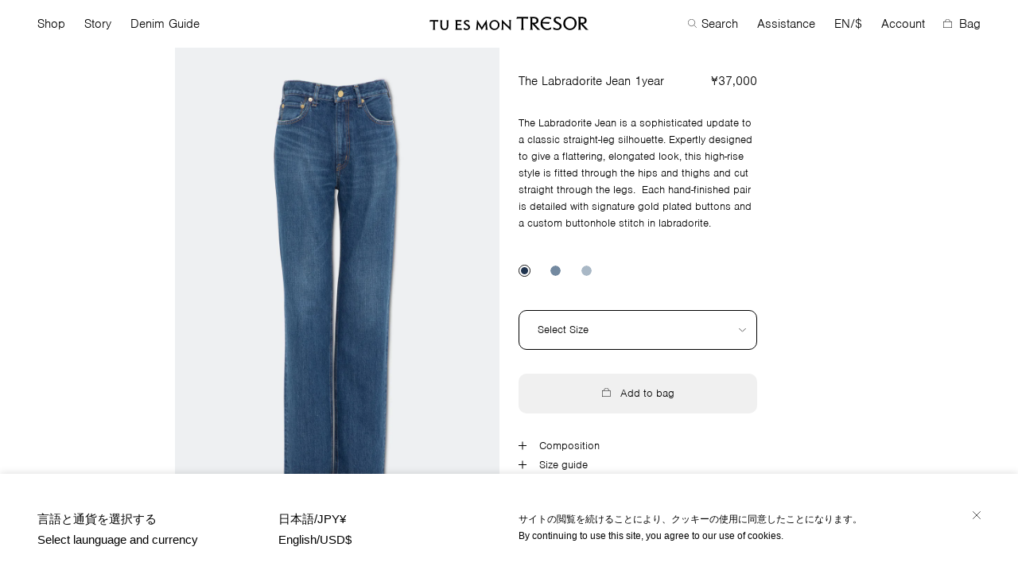

--- FILE ---
content_type: text/html; charset=utf-8
request_url: https://tu-es-mon-tresor.com/collections/deep-blue/products/the-labradorite-jean-1year
body_size: 21132
content:




<!doctype html>
<html lang="en">
<head>
  <meta charset="utf-8">
  <meta http-equiv="X-UA-Compatible" content="IE=edge,chrome=1">
  <meta name="viewport" content="width=device-width,initial-scale=1">
  <link rel="canonical" href="https://tu-es-mon-tresor.com/products/the-labradorite-jean-1year">
  <meta name="google-site-verification" content="cvVgidR3pbA96xzWWGfw2sZZnZfrexdOoEvjukFZLes" />
  
    <link rel="shortcut icon" href="//tu-es-mon-tresor.com/cdn/shop/files/favicon-32_32x32.png?v=1613745696" type="image/png">
  
<title>The Labradorite Jean 1year
&nbsp;&ndash;&nbsp;Tu es mon Tresor
</title>

  
    <meta name="description" content="The Labradorite Jean is a sophisticated update to a classic straight-leg silhouette. Expertly designed to give a flattering, elongated look, this high-rise style is fitted through the hips and thighs and cut straight through the legs.  Each hand-finished pair is detailed with signature gold plated buttons and a custom ">
  

  
<meta property="og:site_name" content="Tu es mon Tresor">
<meta property="og:url" content="https://tu-es-mon-tresor.com/products/the-labradorite-jean-1year">
<meta property="og:title" content="The Labradorite Jean 1year">
<meta property="og:type" content="product">
<meta property="og:description" content="The Labradorite Jean is a sophisticated update to a classic straight-leg silhouette. Expertly designed to give a flattering, elongated look, this high-rise style is fitted through the hips and thighs and cut straight through the legs.  Each hand-finished pair is detailed with signature gold plated buttons and a custom "><meta property="og:price:amount" content="37,000">
  <meta property="og:price:currency" content="JPY"><meta property="og:image" content="http://tu-es-mon-tresor.com/cdn/shop/products/14_LABRADORITE_1Y_01_1024x1024.jpg?v=1652586935"><meta property="og:image" content="http://tu-es-mon-tresor.com/cdn/shop/products/4742599907762227511.0033762e745f65a7a1564482d5ba67fc.22042314_1024x1024.jpg?v=1674438952">
<meta property="og:image:secure_url" content="https://tu-es-mon-tresor.com/cdn/shop/products/14_LABRADORITE_1Y_01_1024x1024.jpg?v=1652586935"><meta property="og:image:secure_url" content="https://tu-es-mon-tresor.com/cdn/shop/products/4742599907762227511.0033762e745f65a7a1564482d5ba67fc.22042314_1024x1024.jpg?v=1674438952">

<meta name="twitter:site" content="@tuesmontresor_official">
<meta name="twitter:card" content="summary_large_image">
<meta name="twitter:title" content="The Labradorite Jean 1year">
<meta name="twitter:description" content="The Labradorite Jean is a sophisticated update to a classic straight-leg silhouette. Expertly designed to give a flattering, elongated look, this high-rise style is fitted through the hips and thighs and cut straight through the legs.  Each hand-finished pair is detailed with signature gold plated buttons and a custom ">


  <script>window.performance && window.performance.mark && window.performance.mark('shopify.content_for_header.start');</script><meta name="google-site-verification" content="V-jhNxTvKMSmhdxBEcJXhaA4qGlN3EO76IBiAoyz6RM">
<meta id="shopify-digital-wallet" name="shopify-digital-wallet" content="/7848788083/digital_wallets/dialog">
<meta name="shopify-checkout-api-token" content="e45749e26bcabe0c32645e8ba4b90d0c">
<link rel="alternate" type="application/json+oembed" href="https://tu-es-mon-tresor.com/products/the-labradorite-jean-1year.oembed">
<script async="async" src="/checkouts/internal/preloads.js?locale=en-JP"></script>
<link rel="preconnect" href="https://shop.app" crossorigin="anonymous">
<script async="async" src="https://shop.app/checkouts/internal/preloads.js?locale=en-JP&shop_id=7848788083" crossorigin="anonymous"></script>
<script id="apple-pay-shop-capabilities" type="application/json">{"shopId":7848788083,"countryCode":"JP","currencyCode":"JPY","merchantCapabilities":["supports3DS"],"merchantId":"gid:\/\/shopify\/Shop\/7848788083","merchantName":"Tu es mon Tresor","requiredBillingContactFields":["postalAddress","email","phone"],"requiredShippingContactFields":["postalAddress","email","phone"],"shippingType":"shipping","supportedNetworks":["visa","masterCard","amex","jcb","discover"],"total":{"type":"pending","label":"Tu es mon Tresor","amount":"1.00"},"shopifyPaymentsEnabled":true,"supportsSubscriptions":true}</script>
<script id="shopify-features" type="application/json">{"accessToken":"e45749e26bcabe0c32645e8ba4b90d0c","betas":["rich-media-storefront-analytics"],"domain":"tu-es-mon-tresor.com","predictiveSearch":true,"shopId":7848788083,"locale":"en"}</script>
<script>var Shopify = Shopify || {};
Shopify.shop = "tu-es-mon-tresor.myshopify.com";
Shopify.locale = "en";
Shopify.currency = {"active":"JPY","rate":"1.0"};
Shopify.country = "JP";
Shopify.theme = {"name":"tu-es-mon-tresor-v2","id":81835393139,"schema_name":"tu-es-mon-tresor-v2","schema_version":"1.0.0","theme_store_id":null,"role":"main"};
Shopify.theme.handle = "null";
Shopify.theme.style = {"id":null,"handle":null};
Shopify.cdnHost = "tu-es-mon-tresor.com/cdn";
Shopify.routes = Shopify.routes || {};
Shopify.routes.root = "/";</script>
<script type="module">!function(o){(o.Shopify=o.Shopify||{}).modules=!0}(window);</script>
<script>!function(o){function n(){var o=[];function n(){o.push(Array.prototype.slice.apply(arguments))}return n.q=o,n}var t=o.Shopify=o.Shopify||{};t.loadFeatures=n(),t.autoloadFeatures=n()}(window);</script>
<script>
  window.ShopifyPay = window.ShopifyPay || {};
  window.ShopifyPay.apiHost = "shop.app\/pay";
  window.ShopifyPay.redirectState = null;
</script>
<script id="shop-js-analytics" type="application/json">{"pageType":"product"}</script>
<script defer="defer" async type="module" src="//tu-es-mon-tresor.com/cdn/shopifycloud/shop-js/modules/v2/client.init-shop-cart-sync_BT-GjEfc.en.esm.js"></script>
<script defer="defer" async type="module" src="//tu-es-mon-tresor.com/cdn/shopifycloud/shop-js/modules/v2/chunk.common_D58fp_Oc.esm.js"></script>
<script defer="defer" async type="module" src="//tu-es-mon-tresor.com/cdn/shopifycloud/shop-js/modules/v2/chunk.modal_xMitdFEc.esm.js"></script>
<script type="module">
  await import("//tu-es-mon-tresor.com/cdn/shopifycloud/shop-js/modules/v2/client.init-shop-cart-sync_BT-GjEfc.en.esm.js");
await import("//tu-es-mon-tresor.com/cdn/shopifycloud/shop-js/modules/v2/chunk.common_D58fp_Oc.esm.js");
await import("//tu-es-mon-tresor.com/cdn/shopifycloud/shop-js/modules/v2/chunk.modal_xMitdFEc.esm.js");

  window.Shopify.SignInWithShop?.initShopCartSync?.({"fedCMEnabled":true,"windoidEnabled":true});

</script>
<script>
  window.Shopify = window.Shopify || {};
  if (!window.Shopify.featureAssets) window.Shopify.featureAssets = {};
  window.Shopify.featureAssets['shop-js'] = {"shop-cart-sync":["modules/v2/client.shop-cart-sync_DZOKe7Ll.en.esm.js","modules/v2/chunk.common_D58fp_Oc.esm.js","modules/v2/chunk.modal_xMitdFEc.esm.js"],"init-fed-cm":["modules/v2/client.init-fed-cm_B6oLuCjv.en.esm.js","modules/v2/chunk.common_D58fp_Oc.esm.js","modules/v2/chunk.modal_xMitdFEc.esm.js"],"shop-cash-offers":["modules/v2/client.shop-cash-offers_D2sdYoxE.en.esm.js","modules/v2/chunk.common_D58fp_Oc.esm.js","modules/v2/chunk.modal_xMitdFEc.esm.js"],"shop-login-button":["modules/v2/client.shop-login-button_QeVjl5Y3.en.esm.js","modules/v2/chunk.common_D58fp_Oc.esm.js","modules/v2/chunk.modal_xMitdFEc.esm.js"],"pay-button":["modules/v2/client.pay-button_DXTOsIq6.en.esm.js","modules/v2/chunk.common_D58fp_Oc.esm.js","modules/v2/chunk.modal_xMitdFEc.esm.js"],"shop-button":["modules/v2/client.shop-button_DQZHx9pm.en.esm.js","modules/v2/chunk.common_D58fp_Oc.esm.js","modules/v2/chunk.modal_xMitdFEc.esm.js"],"avatar":["modules/v2/client.avatar_BTnouDA3.en.esm.js"],"init-windoid":["modules/v2/client.init-windoid_CR1B-cfM.en.esm.js","modules/v2/chunk.common_D58fp_Oc.esm.js","modules/v2/chunk.modal_xMitdFEc.esm.js"],"init-shop-for-new-customer-accounts":["modules/v2/client.init-shop-for-new-customer-accounts_C_vY_xzh.en.esm.js","modules/v2/client.shop-login-button_QeVjl5Y3.en.esm.js","modules/v2/chunk.common_D58fp_Oc.esm.js","modules/v2/chunk.modal_xMitdFEc.esm.js"],"init-shop-email-lookup-coordinator":["modules/v2/client.init-shop-email-lookup-coordinator_BI7n9ZSv.en.esm.js","modules/v2/chunk.common_D58fp_Oc.esm.js","modules/v2/chunk.modal_xMitdFEc.esm.js"],"init-shop-cart-sync":["modules/v2/client.init-shop-cart-sync_BT-GjEfc.en.esm.js","modules/v2/chunk.common_D58fp_Oc.esm.js","modules/v2/chunk.modal_xMitdFEc.esm.js"],"shop-toast-manager":["modules/v2/client.shop-toast-manager_DiYdP3xc.en.esm.js","modules/v2/chunk.common_D58fp_Oc.esm.js","modules/v2/chunk.modal_xMitdFEc.esm.js"],"init-customer-accounts":["modules/v2/client.init-customer-accounts_D9ZNqS-Q.en.esm.js","modules/v2/client.shop-login-button_QeVjl5Y3.en.esm.js","modules/v2/chunk.common_D58fp_Oc.esm.js","modules/v2/chunk.modal_xMitdFEc.esm.js"],"init-customer-accounts-sign-up":["modules/v2/client.init-customer-accounts-sign-up_iGw4briv.en.esm.js","modules/v2/client.shop-login-button_QeVjl5Y3.en.esm.js","modules/v2/chunk.common_D58fp_Oc.esm.js","modules/v2/chunk.modal_xMitdFEc.esm.js"],"shop-follow-button":["modules/v2/client.shop-follow-button_CqMgW2wH.en.esm.js","modules/v2/chunk.common_D58fp_Oc.esm.js","modules/v2/chunk.modal_xMitdFEc.esm.js"],"checkout-modal":["modules/v2/client.checkout-modal_xHeaAweL.en.esm.js","modules/v2/chunk.common_D58fp_Oc.esm.js","modules/v2/chunk.modal_xMitdFEc.esm.js"],"shop-login":["modules/v2/client.shop-login_D91U-Q7h.en.esm.js","modules/v2/chunk.common_D58fp_Oc.esm.js","modules/v2/chunk.modal_xMitdFEc.esm.js"],"lead-capture":["modules/v2/client.lead-capture_BJmE1dJe.en.esm.js","modules/v2/chunk.common_D58fp_Oc.esm.js","modules/v2/chunk.modal_xMitdFEc.esm.js"],"payment-terms":["modules/v2/client.payment-terms_Ci9AEqFq.en.esm.js","modules/v2/chunk.common_D58fp_Oc.esm.js","modules/v2/chunk.modal_xMitdFEc.esm.js"]};
</script>
<script>(function() {
  var isLoaded = false;
  function asyncLoad() {
    if (isLoaded) return;
    isLoaded = true;
    var urls = ["https:\/\/chimpstatic.com\/mcjs-connected\/js\/users\/97e4836828728a478f11e812b\/4127390d94e1c832494f98f07.js?shop=tu-es-mon-tresor.myshopify.com"];
    for (var i = 0; i < urls.length; i++) {
      var s = document.createElement('script');
      s.type = 'text/javascript';
      s.async = true;
      s.src = urls[i];
      var x = document.getElementsByTagName('script')[0];
      x.parentNode.insertBefore(s, x);
    }
  };
  if(window.attachEvent) {
    window.attachEvent('onload', asyncLoad);
  } else {
    window.addEventListener('load', asyncLoad, false);
  }
})();</script>
<script id="__st">var __st={"a":7848788083,"offset":32400,"reqid":"f47a422a-54e6-426e-a901-469cfd5ee8f3-1769284323","pageurl":"tu-es-mon-tresor.com\/collections\/deep-blue\/products\/the-labradorite-jean-1year","u":"2280fa67de2c","p":"product","rtyp":"product","rid":6842444284019};</script>
<script>window.ShopifyPaypalV4VisibilityTracking = true;</script>
<script id="captcha-bootstrap">!function(){'use strict';const t='contact',e='account',n='new_comment',o=[[t,t],['blogs',n],['comments',n],[t,'customer']],c=[[e,'customer_login'],[e,'guest_login'],[e,'recover_customer_password'],[e,'create_customer']],r=t=>t.map((([t,e])=>`form[action*='/${t}']:not([data-nocaptcha='true']) input[name='form_type'][value='${e}']`)).join(','),a=t=>()=>t?[...document.querySelectorAll(t)].map((t=>t.form)):[];function s(){const t=[...o],e=r(t);return a(e)}const i='password',u='form_key',d=['recaptcha-v3-token','g-recaptcha-response','h-captcha-response',i],f=()=>{try{return window.sessionStorage}catch{return}},m='__shopify_v',_=t=>t.elements[u];function p(t,e,n=!1){try{const o=window.sessionStorage,c=JSON.parse(o.getItem(e)),{data:r}=function(t){const{data:e,action:n}=t;return t[m]||n?{data:e,action:n}:{data:t,action:n}}(c);for(const[e,n]of Object.entries(r))t.elements[e]&&(t.elements[e].value=n);n&&o.removeItem(e)}catch(o){console.error('form repopulation failed',{error:o})}}const l='form_type',E='cptcha';function T(t){t.dataset[E]=!0}const w=window,h=w.document,L='Shopify',v='ce_forms',y='captcha';let A=!1;((t,e)=>{const n=(g='f06e6c50-85a8-45c8-87d0-21a2b65856fe',I='https://cdn.shopify.com/shopifycloud/storefront-forms-hcaptcha/ce_storefront_forms_captcha_hcaptcha.v1.5.2.iife.js',D={infoText:'Protected by hCaptcha',privacyText:'Privacy',termsText:'Terms'},(t,e,n)=>{const o=w[L][v],c=o.bindForm;if(c)return c(t,g,e,D).then(n);var r;o.q.push([[t,g,e,D],n]),r=I,A||(h.body.append(Object.assign(h.createElement('script'),{id:'captcha-provider',async:!0,src:r})),A=!0)});var g,I,D;w[L]=w[L]||{},w[L][v]=w[L][v]||{},w[L][v].q=[],w[L][y]=w[L][y]||{},w[L][y].protect=function(t,e){n(t,void 0,e),T(t)},Object.freeze(w[L][y]),function(t,e,n,w,h,L){const[v,y,A,g]=function(t,e,n){const i=e?o:[],u=t?c:[],d=[...i,...u],f=r(d),m=r(i),_=r(d.filter((([t,e])=>n.includes(e))));return[a(f),a(m),a(_),s()]}(w,h,L),I=t=>{const e=t.target;return e instanceof HTMLFormElement?e:e&&e.form},D=t=>v().includes(t);t.addEventListener('submit',(t=>{const e=I(t);if(!e)return;const n=D(e)&&!e.dataset.hcaptchaBound&&!e.dataset.recaptchaBound,o=_(e),c=g().includes(e)&&(!o||!o.value);(n||c)&&t.preventDefault(),c&&!n&&(function(t){try{if(!f())return;!function(t){const e=f();if(!e)return;const n=_(t);if(!n)return;const o=n.value;o&&e.removeItem(o)}(t);const e=Array.from(Array(32),(()=>Math.random().toString(36)[2])).join('');!function(t,e){_(t)||t.append(Object.assign(document.createElement('input'),{type:'hidden',name:u})),t.elements[u].value=e}(t,e),function(t,e){const n=f();if(!n)return;const o=[...t.querySelectorAll(`input[type='${i}']`)].map((({name:t})=>t)),c=[...d,...o],r={};for(const[a,s]of new FormData(t).entries())c.includes(a)||(r[a]=s);n.setItem(e,JSON.stringify({[m]:1,action:t.action,data:r}))}(t,e)}catch(e){console.error('failed to persist form',e)}}(e),e.submit())}));const S=(t,e)=>{t&&!t.dataset[E]&&(n(t,e.some((e=>e===t))),T(t))};for(const o of['focusin','change'])t.addEventListener(o,(t=>{const e=I(t);D(e)&&S(e,y())}));const B=e.get('form_key'),M=e.get(l),P=B&&M;t.addEventListener('DOMContentLoaded',(()=>{const t=y();if(P)for(const e of t)e.elements[l].value===M&&p(e,B);[...new Set([...A(),...v().filter((t=>'true'===t.dataset.shopifyCaptcha))])].forEach((e=>S(e,t)))}))}(h,new URLSearchParams(w.location.search),n,t,e,['guest_login'])})(!0,!1)}();</script>
<script integrity="sha256-4kQ18oKyAcykRKYeNunJcIwy7WH5gtpwJnB7kiuLZ1E=" data-source-attribution="shopify.loadfeatures" defer="defer" src="//tu-es-mon-tresor.com/cdn/shopifycloud/storefront/assets/storefront/load_feature-a0a9edcb.js" crossorigin="anonymous"></script>
<script crossorigin="anonymous" defer="defer" src="//tu-es-mon-tresor.com/cdn/shopifycloud/storefront/assets/shopify_pay/storefront-65b4c6d7.js?v=20250812"></script>
<script data-source-attribution="shopify.dynamic_checkout.dynamic.init">var Shopify=Shopify||{};Shopify.PaymentButton=Shopify.PaymentButton||{isStorefrontPortableWallets:!0,init:function(){window.Shopify.PaymentButton.init=function(){};var t=document.createElement("script");t.src="https://tu-es-mon-tresor.com/cdn/shopifycloud/portable-wallets/latest/portable-wallets.en.js",t.type="module",document.head.appendChild(t)}};
</script>
<script data-source-attribution="shopify.dynamic_checkout.buyer_consent">
  function portableWalletsHideBuyerConsent(e){var t=document.getElementById("shopify-buyer-consent"),n=document.getElementById("shopify-subscription-policy-button");t&&n&&(t.classList.add("hidden"),t.setAttribute("aria-hidden","true"),n.removeEventListener("click",e))}function portableWalletsShowBuyerConsent(e){var t=document.getElementById("shopify-buyer-consent"),n=document.getElementById("shopify-subscription-policy-button");t&&n&&(t.classList.remove("hidden"),t.removeAttribute("aria-hidden"),n.addEventListener("click",e))}window.Shopify?.PaymentButton&&(window.Shopify.PaymentButton.hideBuyerConsent=portableWalletsHideBuyerConsent,window.Shopify.PaymentButton.showBuyerConsent=portableWalletsShowBuyerConsent);
</script>
<script data-source-attribution="shopify.dynamic_checkout.cart.bootstrap">document.addEventListener("DOMContentLoaded",(function(){function t(){return document.querySelector("shopify-accelerated-checkout-cart, shopify-accelerated-checkout")}if(t())Shopify.PaymentButton.init();else{new MutationObserver((function(e,n){t()&&(Shopify.PaymentButton.init(),n.disconnect())})).observe(document.body,{childList:!0,subtree:!0})}}));
</script>
<link id="shopify-accelerated-checkout-styles" rel="stylesheet" media="screen" href="https://tu-es-mon-tresor.com/cdn/shopifycloud/portable-wallets/latest/accelerated-checkout-backwards-compat.css" crossorigin="anonymous">
<style id="shopify-accelerated-checkout-cart">
        #shopify-buyer-consent {
  margin-top: 1em;
  display: inline-block;
  width: 100%;
}

#shopify-buyer-consent.hidden {
  display: none;
}

#shopify-subscription-policy-button {
  background: none;
  border: none;
  padding: 0;
  text-decoration: underline;
  font-size: inherit;
  cursor: pointer;
}

#shopify-subscription-policy-button::before {
  box-shadow: none;
}

      </style>

<script>window.performance && window.performance.mark && window.performance.mark('shopify.content_for_header.end');</script> <!-- Header hook for plugins -->
  <link href="//tu-es-mon-tresor.com/cdn/shop/t/6/assets/application.scss.css?v=4526935692026504761676279611" rel="stylesheet" type="text/css" media="all" />
  <script src="//tu-es-mon-tresor.com/cdn/shop/t/6/assets/application.js?v=38158435552329325661598520169" type="text/javascript"></script>
  <link rel="stylesheet" href="https://use.typekit.net/epd0yzk.css">

  <script>
    document.documentElement.className = document.documentElement.className.replace('no-js', 'js');

    window.theme = {
      strings: {
        addToCart: "Add to bag",
        soldOut: "Sold Out",
        unavailable: "Unavailable"
      },
      moneyFormat: "¥{{amount_no_decimals}}"
    };
  </script>

<link rel="alternate" hreflang="en" href="https://tu-es-mon-tresor.com/collections/deep-blue/products/the-labradorite-jean-1year" />

<script>
  document.addEventListener("DOMContentLoaded", function(event) {
    const style = document.getElementById('wsg-custom-style');
    if (typeof window.isWsgCustomer != "undefined" && isWsgCustomer) {
      style.innerHTML = `
        ${style.innerHTML} 
        /* A friend of hideWsg - this will _show_ only for wsg customers. Add class to an element to use */
        .showWsg {
          display: unset;
        }
        /* wholesale only CSS */
        .additional-checkout-buttons, .shopify-payment-button {
          display: none !important;
        }
        .wsg-proxy-container select {
          background-color: 
          ${
        document.querySelector('input').style.backgroundColor
          ? document.querySelector('input').style.backgroundColor
          : 'white'
        } !important;
        }
      `;
    } else {
      style.innerHTML = `
        ${style.innerHTML}
        /* Add CSS rules here for NOT wsg customers - great to hide elements from retail when we can't access the code driving the element */
        
      `;
    }

    if (typeof window.embedButtonBg !== undefined && typeof window.embedButtonText !== undefined && window.embedButtonBg !== window.embedButtonText) {
      style.innerHTML = `
        ${style.innerHTML}
        .wsg-button-fix {
          background: ${embedButtonBg} !important;
          border-color: ${embedButtonBg} !important;
          color: ${embedButtonText} !important;
        }
      `;
    }

    // =========================
    //         CUSTOM JS
    // ==========================
    if (document.querySelector(".wsg-proxy-container")) {
      initNodeObserver(wsgCustomJs);
    }
  })

  function wsgCustomJs() {

    // update button classes
    const button = document.querySelectorAll(".wsg-button-fix");
    let buttonClass = "xxButtonClassesHerexx";
    buttonClass = buttonClass.split(" ");
    for (let i = 0; i < button.length; i++) {
      button[i].classList.add(... buttonClass);
    }

    // wsgCustomJs window placeholder
    // update secondary btn color on proxy cart
    if (document.getElementById("wsg-checkout-one")) {
      const checkoutButton = document.getElementById("wsg-checkout-one");
      let wsgBtnColor = window.getComputedStyle(checkoutButton).backgroundColor;
      let wsgBtnBackground = "none";
      let wsgBtnBorder = "thin solid " + wsgBtnColor;
      let wsgBtnPadding = window.getComputedStyle(checkoutButton).padding;
      let spofBtn = document.querySelectorAll(".spof-btn");
      for (let i = 0; i < spofBtn.length; i++) {
        spofBtn[i].style.background = wsgBtnBackground;
        spofBtn[i].style.color = wsgBtnColor;
        spofBtn[i].style.border = wsgBtnBorder;
        spofBtn[i].style.padding = wsgBtnPadding;
      }
    }

    // update Quick Order Form label
    if (typeof window.embedSPOFLabel != "undefined" && embedSPOFLabel) {
      document.querySelectorAll(".spof-btn").forEach(function(spofBtn) {
        spofBtn.removeAttribute("data-translation-selector");
        spofBtn.innerHTML = embedSPOFLabel;
      });
    }
  }

  function initNodeObserver(onChangeNodeCallback) {

    // Select the node that will be observed for mutations
    const targetNode = document.querySelector(".wsg-proxy-container");

    // Options for the observer (which mutations to observe)
    const config = {
      attributes: true,
      childList: true,
      subtree: true
    };

    // Callback function to execute when mutations are observed
    const callback = function(mutationsList, observer) {
      for (const mutation of mutationsList) {
        if (mutation.type === 'childList') {
          onChangeNodeCallback();
          observer.disconnect();
        }
      }
    };

    // Create an observer instance linked to the callback function
    const observer = new MutationObserver(callback);

    // Start observing the target node for configured mutations
    observer.observe(targetNode, config);
  }
</script>


<style id="wsg-custom-style">
  /* A friend of hideWsg - this will _show_ only for wsg customers. Add class to an element to use */
  .showWsg {
    display: none;
  }
  /* Signup/login */
  #wsg-signup select,
  #wsg-signup input,
  #wsg-signup textarea {
    height: 46px;
    border: thin solid #d1d1d1;
    padding: 6px 10px;
  }
  #wsg-signup textarea {
    min-height: 100px;
  }
  .wsg-login-input {
    height: 46px;
    border: thin solid #d1d1d1;
    padding: 6px 10px;
  }
  #wsg-signup select {
  }
/*   Quick Order Form */
  .wsg-table td {
    border: none;
    min-width: 150px;
  }
  .wsg-table tr {
    border-bottom: thin solid #d1d1d1; 
    border-left: none;
  }
  .wsg-table input[type="number"] {
    border: thin solid #d1d1d1;
    padding: 5px 15px;
    min-height: 42px;
  }
  #wsg-spof-link a {
    text-decoration: inherit;
    color: inherit;
  }
  .wsg-proxy-container {
    margin-top: 0% !important;
  }
  .wsg-proxy-container a {
    text-decoration: inherit;
    color: inherit;
  }
  @media screen and (max-width:768px){
    .wsg-proxy-container .wsg-table input[type="number"] {
        max-width: 80%; 
    }
    .wsg-center img {
      width: 50px !important;
    }
    .wsg-variant-price-area {
      min-width: 70px !important;
    }
  }
  /* Submit button */
  #wsg-cart-update{
    padding: 8px 10px;
    min-height: 45px;
    max-width: 100% !important;
  }
  .wsg-table {
    background: inherit !important;
  }
  .wsg-spof-container-main {
    background: inherit !important;
  }
  /* General fixes */
  .wsg-hide-prices {
    opacity: 0;
  }
  .wsg-ws-only .button {
    margin: 0;
  }
</style>
<link href="https://monorail-edge.shopifysvc.com" rel="dns-prefetch">
<script>(function(){if ("sendBeacon" in navigator && "performance" in window) {try {var session_token_from_headers = performance.getEntriesByType('navigation')[0].serverTiming.find(x => x.name == '_s').description;} catch {var session_token_from_headers = undefined;}var session_cookie_matches = document.cookie.match(/_shopify_s=([^;]*)/);var session_token_from_cookie = session_cookie_matches && session_cookie_matches.length === 2 ? session_cookie_matches[1] : "";var session_token = session_token_from_headers || session_token_from_cookie || "";function handle_abandonment_event(e) {var entries = performance.getEntries().filter(function(entry) {return /monorail-edge.shopifysvc.com/.test(entry.name);});if (!window.abandonment_tracked && entries.length === 0) {window.abandonment_tracked = true;var currentMs = Date.now();var navigation_start = performance.timing.navigationStart;var payload = {shop_id: 7848788083,url: window.location.href,navigation_start,duration: currentMs - navigation_start,session_token,page_type: "product"};window.navigator.sendBeacon("https://monorail-edge.shopifysvc.com/v1/produce", JSON.stringify({schema_id: "online_store_buyer_site_abandonment/1.1",payload: payload,metadata: {event_created_at_ms: currentMs,event_sent_at_ms: currentMs}}));}}window.addEventListener('pagehide', handle_abandonment_event);}}());</script>
<script id="web-pixels-manager-setup">(function e(e,d,r,n,o){if(void 0===o&&(o={}),!Boolean(null===(a=null===(i=window.Shopify)||void 0===i?void 0:i.analytics)||void 0===a?void 0:a.replayQueue)){var i,a;window.Shopify=window.Shopify||{};var t=window.Shopify;t.analytics=t.analytics||{};var s=t.analytics;s.replayQueue=[],s.publish=function(e,d,r){return s.replayQueue.push([e,d,r]),!0};try{self.performance.mark("wpm:start")}catch(e){}var l=function(){var e={modern:/Edge?\/(1{2}[4-9]|1[2-9]\d|[2-9]\d{2}|\d{4,})\.\d+(\.\d+|)|Firefox\/(1{2}[4-9]|1[2-9]\d|[2-9]\d{2}|\d{4,})\.\d+(\.\d+|)|Chrom(ium|e)\/(9{2}|\d{3,})\.\d+(\.\d+|)|(Maci|X1{2}).+ Version\/(15\.\d+|(1[6-9]|[2-9]\d|\d{3,})\.\d+)([,.]\d+|)( \(\w+\)|)( Mobile\/\w+|) Safari\/|Chrome.+OPR\/(9{2}|\d{3,})\.\d+\.\d+|(CPU[ +]OS|iPhone[ +]OS|CPU[ +]iPhone|CPU IPhone OS|CPU iPad OS)[ +]+(15[._]\d+|(1[6-9]|[2-9]\d|\d{3,})[._]\d+)([._]\d+|)|Android:?[ /-](13[3-9]|1[4-9]\d|[2-9]\d{2}|\d{4,})(\.\d+|)(\.\d+|)|Android.+Firefox\/(13[5-9]|1[4-9]\d|[2-9]\d{2}|\d{4,})\.\d+(\.\d+|)|Android.+Chrom(ium|e)\/(13[3-9]|1[4-9]\d|[2-9]\d{2}|\d{4,})\.\d+(\.\d+|)|SamsungBrowser\/([2-9]\d|\d{3,})\.\d+/,legacy:/Edge?\/(1[6-9]|[2-9]\d|\d{3,})\.\d+(\.\d+|)|Firefox\/(5[4-9]|[6-9]\d|\d{3,})\.\d+(\.\d+|)|Chrom(ium|e)\/(5[1-9]|[6-9]\d|\d{3,})\.\d+(\.\d+|)([\d.]+$|.*Safari\/(?![\d.]+ Edge\/[\d.]+$))|(Maci|X1{2}).+ Version\/(10\.\d+|(1[1-9]|[2-9]\d|\d{3,})\.\d+)([,.]\d+|)( \(\w+\)|)( Mobile\/\w+|) Safari\/|Chrome.+OPR\/(3[89]|[4-9]\d|\d{3,})\.\d+\.\d+|(CPU[ +]OS|iPhone[ +]OS|CPU[ +]iPhone|CPU IPhone OS|CPU iPad OS)[ +]+(10[._]\d+|(1[1-9]|[2-9]\d|\d{3,})[._]\d+)([._]\d+|)|Android:?[ /-](13[3-9]|1[4-9]\d|[2-9]\d{2}|\d{4,})(\.\d+|)(\.\d+|)|Mobile Safari.+OPR\/([89]\d|\d{3,})\.\d+\.\d+|Android.+Firefox\/(13[5-9]|1[4-9]\d|[2-9]\d{2}|\d{4,})\.\d+(\.\d+|)|Android.+Chrom(ium|e)\/(13[3-9]|1[4-9]\d|[2-9]\d{2}|\d{4,})\.\d+(\.\d+|)|Android.+(UC? ?Browser|UCWEB|U3)[ /]?(15\.([5-9]|\d{2,})|(1[6-9]|[2-9]\d|\d{3,})\.\d+)\.\d+|SamsungBrowser\/(5\.\d+|([6-9]|\d{2,})\.\d+)|Android.+MQ{2}Browser\/(14(\.(9|\d{2,})|)|(1[5-9]|[2-9]\d|\d{3,})(\.\d+|))(\.\d+|)|K[Aa][Ii]OS\/(3\.\d+|([4-9]|\d{2,})\.\d+)(\.\d+|)/},d=e.modern,r=e.legacy,n=navigator.userAgent;return n.match(d)?"modern":n.match(r)?"legacy":"unknown"}(),u="modern"===l?"modern":"legacy",c=(null!=n?n:{modern:"",legacy:""})[u],f=function(e){return[e.baseUrl,"/wpm","/b",e.hashVersion,"modern"===e.buildTarget?"m":"l",".js"].join("")}({baseUrl:d,hashVersion:r,buildTarget:u}),m=function(e){var d=e.version,r=e.bundleTarget,n=e.surface,o=e.pageUrl,i=e.monorailEndpoint;return{emit:function(e){var a=e.status,t=e.errorMsg,s=(new Date).getTime(),l=JSON.stringify({metadata:{event_sent_at_ms:s},events:[{schema_id:"web_pixels_manager_load/3.1",payload:{version:d,bundle_target:r,page_url:o,status:a,surface:n,error_msg:t},metadata:{event_created_at_ms:s}}]});if(!i)return console&&console.warn&&console.warn("[Web Pixels Manager] No Monorail endpoint provided, skipping logging."),!1;try{return self.navigator.sendBeacon.bind(self.navigator)(i,l)}catch(e){}var u=new XMLHttpRequest;try{return u.open("POST",i,!0),u.setRequestHeader("Content-Type","text/plain"),u.send(l),!0}catch(e){return console&&console.warn&&console.warn("[Web Pixels Manager] Got an unhandled error while logging to Monorail."),!1}}}}({version:r,bundleTarget:l,surface:e.surface,pageUrl:self.location.href,monorailEndpoint:e.monorailEndpoint});try{o.browserTarget=l,function(e){var d=e.src,r=e.async,n=void 0===r||r,o=e.onload,i=e.onerror,a=e.sri,t=e.scriptDataAttributes,s=void 0===t?{}:t,l=document.createElement("script"),u=document.querySelector("head"),c=document.querySelector("body");if(l.async=n,l.src=d,a&&(l.integrity=a,l.crossOrigin="anonymous"),s)for(var f in s)if(Object.prototype.hasOwnProperty.call(s,f))try{l.dataset[f]=s[f]}catch(e){}if(o&&l.addEventListener("load",o),i&&l.addEventListener("error",i),u)u.appendChild(l);else{if(!c)throw new Error("Did not find a head or body element to append the script");c.appendChild(l)}}({src:f,async:!0,onload:function(){if(!function(){var e,d;return Boolean(null===(d=null===(e=window.Shopify)||void 0===e?void 0:e.analytics)||void 0===d?void 0:d.initialized)}()){var d=window.webPixelsManager.init(e)||void 0;if(d){var r=window.Shopify.analytics;r.replayQueue.forEach((function(e){var r=e[0],n=e[1],o=e[2];d.publishCustomEvent(r,n,o)})),r.replayQueue=[],r.publish=d.publishCustomEvent,r.visitor=d.visitor,r.initialized=!0}}},onerror:function(){return m.emit({status:"failed",errorMsg:"".concat(f," has failed to load")})},sri:function(e){var d=/^sha384-[A-Za-z0-9+/=]+$/;return"string"==typeof e&&d.test(e)}(c)?c:"",scriptDataAttributes:o}),m.emit({status:"loading"})}catch(e){m.emit({status:"failed",errorMsg:(null==e?void 0:e.message)||"Unknown error"})}}})({shopId: 7848788083,storefrontBaseUrl: "https://tu-es-mon-tresor.com",extensionsBaseUrl: "https://extensions.shopifycdn.com/cdn/shopifycloud/web-pixels-manager",monorailEndpoint: "https://monorail-edge.shopifysvc.com/unstable/produce_batch",surface: "storefront-renderer",enabledBetaFlags: ["2dca8a86"],webPixelsConfigList: [{"id":"173965427","configuration":"{\"pixel_id\":\"784185102326328\",\"pixel_type\":\"facebook_pixel\",\"metaapp_system_user_token\":\"-\"}","eventPayloadVersion":"v1","runtimeContext":"OPEN","scriptVersion":"ca16bc87fe92b6042fbaa3acc2fbdaa6","type":"APP","apiClientId":2329312,"privacyPurposes":["ANALYTICS","MARKETING","SALE_OF_DATA"],"dataSharingAdjustments":{"protectedCustomerApprovalScopes":["read_customer_address","read_customer_email","read_customer_name","read_customer_personal_data","read_customer_phone"]}},{"id":"93880435","eventPayloadVersion":"v1","runtimeContext":"LAX","scriptVersion":"1","type":"CUSTOM","privacyPurposes":["ANALYTICS"],"name":"Google Analytics tag (migrated)"},{"id":"shopify-app-pixel","configuration":"{}","eventPayloadVersion":"v1","runtimeContext":"STRICT","scriptVersion":"0450","apiClientId":"shopify-pixel","type":"APP","privacyPurposes":["ANALYTICS","MARKETING"]},{"id":"shopify-custom-pixel","eventPayloadVersion":"v1","runtimeContext":"LAX","scriptVersion":"0450","apiClientId":"shopify-pixel","type":"CUSTOM","privacyPurposes":["ANALYTICS","MARKETING"]}],isMerchantRequest: false,initData: {"shop":{"name":"Tu es mon Tresor","paymentSettings":{"currencyCode":"JPY"},"myshopifyDomain":"tu-es-mon-tresor.myshopify.com","countryCode":"JP","storefrontUrl":"https:\/\/tu-es-mon-tresor.com"},"customer":null,"cart":null,"checkout":null,"productVariants":[{"price":{"amount":37000.0,"currencyCode":"JPY"},"product":{"title":"The Labradorite Jean 1year","vendor":"Tu es mon Tresor","id":"6842444284019","untranslatedTitle":"The Labradorite Jean 1year","url":"\/products\/the-labradorite-jean-1year","type":"Denim"},"id":"40087703224435","image":{"src":"\/\/tu-es-mon-tresor.com\/cdn\/shop\/products\/14_LABRADORITE_1Y_01.jpg?v=1652586935"},"sku":"","title":"24","untranslatedTitle":"24"},{"price":{"amount":37000.0,"currencyCode":"JPY"},"product":{"title":"The Labradorite Jean 1year","vendor":"Tu es mon Tresor","id":"6842444284019","untranslatedTitle":"The Labradorite Jean 1year","url":"\/products\/the-labradorite-jean-1year","type":"Denim"},"id":"40087703257203","image":{"src":"\/\/tu-es-mon-tresor.com\/cdn\/shop\/products\/14_LABRADORITE_1Y_01.jpg?v=1652586935"},"sku":"","title":"25","untranslatedTitle":"25"},{"price":{"amount":37000.0,"currencyCode":"JPY"},"product":{"title":"The Labradorite Jean 1year","vendor":"Tu es mon Tresor","id":"6842444284019","untranslatedTitle":"The Labradorite Jean 1year","url":"\/products\/the-labradorite-jean-1year","type":"Denim"},"id":"40087703289971","image":{"src":"\/\/tu-es-mon-tresor.com\/cdn\/shop\/products\/14_LABRADORITE_1Y_01.jpg?v=1652586935"},"sku":"","title":"26","untranslatedTitle":"26"},{"price":{"amount":37000.0,"currencyCode":"JPY"},"product":{"title":"The Labradorite Jean 1year","vendor":"Tu es mon Tresor","id":"6842444284019","untranslatedTitle":"The Labradorite Jean 1year","url":"\/products\/the-labradorite-jean-1year","type":"Denim"},"id":"40087703322739","image":{"src":"\/\/tu-es-mon-tresor.com\/cdn\/shop\/products\/14_LABRADORITE_1Y_01.jpg?v=1652586935"},"sku":"","title":"27","untranslatedTitle":"27"},{"price":{"amount":37000.0,"currencyCode":"JPY"},"product":{"title":"The Labradorite Jean 1year","vendor":"Tu es mon Tresor","id":"6842444284019","untranslatedTitle":"The Labradorite Jean 1year","url":"\/products\/the-labradorite-jean-1year","type":"Denim"},"id":"40087703355507","image":{"src":"\/\/tu-es-mon-tresor.com\/cdn\/shop\/products\/14_LABRADORITE_1Y_01.jpg?v=1652586935"},"sku":"","title":"28","untranslatedTitle":"28"},{"price":{"amount":37000.0,"currencyCode":"JPY"},"product":{"title":"The Labradorite Jean 1year","vendor":"Tu es mon Tresor","id":"6842444284019","untranslatedTitle":"The Labradorite Jean 1year","url":"\/products\/the-labradorite-jean-1year","type":"Denim"},"id":"40087703388275","image":{"src":"\/\/tu-es-mon-tresor.com\/cdn\/shop\/products\/14_LABRADORITE_1Y_01.jpg?v=1652586935"},"sku":"","title":"29","untranslatedTitle":"29"},{"price":{"amount":37000.0,"currencyCode":"JPY"},"product":{"title":"The Labradorite Jean 1year","vendor":"Tu es mon Tresor","id":"6842444284019","untranslatedTitle":"The Labradorite Jean 1year","url":"\/products\/the-labradorite-jean-1year","type":"Denim"},"id":"40087703421043","image":{"src":"\/\/tu-es-mon-tresor.com\/cdn\/shop\/products\/14_LABRADORITE_1Y_01.jpg?v=1652586935"},"sku":"","title":"30","untranslatedTitle":"30"}],"purchasingCompany":null},},"https://tu-es-mon-tresor.com/cdn","fcfee988w5aeb613cpc8e4bc33m6693e112",{"modern":"","legacy":""},{"shopId":"7848788083","storefrontBaseUrl":"https:\/\/tu-es-mon-tresor.com","extensionBaseUrl":"https:\/\/extensions.shopifycdn.com\/cdn\/shopifycloud\/web-pixels-manager","surface":"storefront-renderer","enabledBetaFlags":"[\"2dca8a86\"]","isMerchantRequest":"false","hashVersion":"fcfee988w5aeb613cpc8e4bc33m6693e112","publish":"custom","events":"[[\"page_viewed\",{}],[\"product_viewed\",{\"productVariant\":{\"price\":{\"amount\":37000.0,\"currencyCode\":\"JPY\"},\"product\":{\"title\":\"The Labradorite Jean 1year\",\"vendor\":\"Tu es mon Tresor\",\"id\":\"6842444284019\",\"untranslatedTitle\":\"The Labradorite Jean 1year\",\"url\":\"\/products\/the-labradorite-jean-1year\",\"type\":\"Denim\"},\"id\":\"40087703224435\",\"image\":{\"src\":\"\/\/tu-es-mon-tresor.com\/cdn\/shop\/products\/14_LABRADORITE_1Y_01.jpg?v=1652586935\"},\"sku\":\"\",\"title\":\"24\",\"untranslatedTitle\":\"24\"}}]]"});</script><script>
  window.ShopifyAnalytics = window.ShopifyAnalytics || {};
  window.ShopifyAnalytics.meta = window.ShopifyAnalytics.meta || {};
  window.ShopifyAnalytics.meta.currency = 'JPY';
  var meta = {"product":{"id":6842444284019,"gid":"gid:\/\/shopify\/Product\/6842444284019","vendor":"Tu es mon Tresor","type":"Denim","handle":"the-labradorite-jean-1year","variants":[{"id":40087703224435,"price":3700000,"name":"The Labradorite Jean 1year - 24","public_title":"24","sku":""},{"id":40087703257203,"price":3700000,"name":"The Labradorite Jean 1year - 25","public_title":"25","sku":""},{"id":40087703289971,"price":3700000,"name":"The Labradorite Jean 1year - 26","public_title":"26","sku":""},{"id":40087703322739,"price":3700000,"name":"The Labradorite Jean 1year - 27","public_title":"27","sku":""},{"id":40087703355507,"price":3700000,"name":"The Labradorite Jean 1year - 28","public_title":"28","sku":""},{"id":40087703388275,"price":3700000,"name":"The Labradorite Jean 1year - 29","public_title":"29","sku":""},{"id":40087703421043,"price":3700000,"name":"The Labradorite Jean 1year - 30","public_title":"30","sku":""}],"remote":false},"page":{"pageType":"product","resourceType":"product","resourceId":6842444284019,"requestId":"f47a422a-54e6-426e-a901-469cfd5ee8f3-1769284323"}};
  for (var attr in meta) {
    window.ShopifyAnalytics.meta[attr] = meta[attr];
  }
</script>
<script class="analytics">
  (function () {
    var customDocumentWrite = function(content) {
      var jquery = null;

      if (window.jQuery) {
        jquery = window.jQuery;
      } else if (window.Checkout && window.Checkout.$) {
        jquery = window.Checkout.$;
      }

      if (jquery) {
        jquery('body').append(content);
      }
    };

    var hasLoggedConversion = function(token) {
      if (token) {
        return document.cookie.indexOf('loggedConversion=' + token) !== -1;
      }
      return false;
    }

    var setCookieIfConversion = function(token) {
      if (token) {
        var twoMonthsFromNow = new Date(Date.now());
        twoMonthsFromNow.setMonth(twoMonthsFromNow.getMonth() + 2);

        document.cookie = 'loggedConversion=' + token + '; expires=' + twoMonthsFromNow;
      }
    }

    var trekkie = window.ShopifyAnalytics.lib = window.trekkie = window.trekkie || [];
    if (trekkie.integrations) {
      return;
    }
    trekkie.methods = [
      'identify',
      'page',
      'ready',
      'track',
      'trackForm',
      'trackLink'
    ];
    trekkie.factory = function(method) {
      return function() {
        var args = Array.prototype.slice.call(arguments);
        args.unshift(method);
        trekkie.push(args);
        return trekkie;
      };
    };
    for (var i = 0; i < trekkie.methods.length; i++) {
      var key = trekkie.methods[i];
      trekkie[key] = trekkie.factory(key);
    }
    trekkie.load = function(config) {
      trekkie.config = config || {};
      trekkie.config.initialDocumentCookie = document.cookie;
      var first = document.getElementsByTagName('script')[0];
      var script = document.createElement('script');
      script.type = 'text/javascript';
      script.onerror = function(e) {
        var scriptFallback = document.createElement('script');
        scriptFallback.type = 'text/javascript';
        scriptFallback.onerror = function(error) {
                var Monorail = {
      produce: function produce(monorailDomain, schemaId, payload) {
        var currentMs = new Date().getTime();
        var event = {
          schema_id: schemaId,
          payload: payload,
          metadata: {
            event_created_at_ms: currentMs,
            event_sent_at_ms: currentMs
          }
        };
        return Monorail.sendRequest("https://" + monorailDomain + "/v1/produce", JSON.stringify(event));
      },
      sendRequest: function sendRequest(endpointUrl, payload) {
        // Try the sendBeacon API
        if (window && window.navigator && typeof window.navigator.sendBeacon === 'function' && typeof window.Blob === 'function' && !Monorail.isIos12()) {
          var blobData = new window.Blob([payload], {
            type: 'text/plain'
          });

          if (window.navigator.sendBeacon(endpointUrl, blobData)) {
            return true;
          } // sendBeacon was not successful

        } // XHR beacon

        var xhr = new XMLHttpRequest();

        try {
          xhr.open('POST', endpointUrl);
          xhr.setRequestHeader('Content-Type', 'text/plain');
          xhr.send(payload);
        } catch (e) {
          console.log(e);
        }

        return false;
      },
      isIos12: function isIos12() {
        return window.navigator.userAgent.lastIndexOf('iPhone; CPU iPhone OS 12_') !== -1 || window.navigator.userAgent.lastIndexOf('iPad; CPU OS 12_') !== -1;
      }
    };
    Monorail.produce('monorail-edge.shopifysvc.com',
      'trekkie_storefront_load_errors/1.1',
      {shop_id: 7848788083,
      theme_id: 81835393139,
      app_name: "storefront",
      context_url: window.location.href,
      source_url: "//tu-es-mon-tresor.com/cdn/s/trekkie.storefront.8d95595f799fbf7e1d32231b9a28fd43b70c67d3.min.js"});

        };
        scriptFallback.async = true;
        scriptFallback.src = '//tu-es-mon-tresor.com/cdn/s/trekkie.storefront.8d95595f799fbf7e1d32231b9a28fd43b70c67d3.min.js';
        first.parentNode.insertBefore(scriptFallback, first);
      };
      script.async = true;
      script.src = '//tu-es-mon-tresor.com/cdn/s/trekkie.storefront.8d95595f799fbf7e1d32231b9a28fd43b70c67d3.min.js';
      first.parentNode.insertBefore(script, first);
    };
    trekkie.load(
      {"Trekkie":{"appName":"storefront","development":false,"defaultAttributes":{"shopId":7848788083,"isMerchantRequest":null,"themeId":81835393139,"themeCityHash":"12524803271568820003","contentLanguage":"en","currency":"JPY","eventMetadataId":"a01c69e8-f8ce-4518-ad7d-6115f55909da"},"isServerSideCookieWritingEnabled":true,"monorailRegion":"shop_domain","enabledBetaFlags":["65f19447"]},"Session Attribution":{},"S2S":{"facebookCapiEnabled":true,"source":"trekkie-storefront-renderer","apiClientId":580111}}
    );

    var loaded = false;
    trekkie.ready(function() {
      if (loaded) return;
      loaded = true;

      window.ShopifyAnalytics.lib = window.trekkie;

      var originalDocumentWrite = document.write;
      document.write = customDocumentWrite;
      try { window.ShopifyAnalytics.merchantGoogleAnalytics.call(this); } catch(error) {};
      document.write = originalDocumentWrite;

      window.ShopifyAnalytics.lib.page(null,{"pageType":"product","resourceType":"product","resourceId":6842444284019,"requestId":"f47a422a-54e6-426e-a901-469cfd5ee8f3-1769284323","shopifyEmitted":true});

      var match = window.location.pathname.match(/checkouts\/(.+)\/(thank_you|post_purchase)/)
      var token = match? match[1]: undefined;
      if (!hasLoggedConversion(token)) {
        setCookieIfConversion(token);
        window.ShopifyAnalytics.lib.track("Viewed Product",{"currency":"JPY","variantId":40087703224435,"productId":6842444284019,"productGid":"gid:\/\/shopify\/Product\/6842444284019","name":"The Labradorite Jean 1year - 24","price":"37000","sku":"","brand":"Tu es mon Tresor","variant":"24","category":"Denim","nonInteraction":true,"remote":false},undefined,undefined,{"shopifyEmitted":true});
      window.ShopifyAnalytics.lib.track("monorail:\/\/trekkie_storefront_viewed_product\/1.1",{"currency":"JPY","variantId":40087703224435,"productId":6842444284019,"productGid":"gid:\/\/shopify\/Product\/6842444284019","name":"The Labradorite Jean 1year - 24","price":"37000","sku":"","brand":"Tu es mon Tresor","variant":"24","category":"Denim","nonInteraction":true,"remote":false,"referer":"https:\/\/tu-es-mon-tresor.com\/collections\/deep-blue\/products\/the-labradorite-jean-1year"});
      }
    });


        var eventsListenerScript = document.createElement('script');
        eventsListenerScript.async = true;
        eventsListenerScript.src = "//tu-es-mon-tresor.com/cdn/shopifycloud/storefront/assets/shop_events_listener-3da45d37.js";
        document.getElementsByTagName('head')[0].appendChild(eventsListenerScript);

})();</script>
  <script>
  if (!window.ga || (window.ga && typeof window.ga !== 'function')) {
    window.ga = function ga() {
      (window.ga.q = window.ga.q || []).push(arguments);
      if (window.Shopify && window.Shopify.analytics && typeof window.Shopify.analytics.publish === 'function') {
        window.Shopify.analytics.publish("ga_stub_called", {}, {sendTo: "google_osp_migration"});
      }
      console.error("Shopify's Google Analytics stub called with:", Array.from(arguments), "\nSee https://help.shopify.com/manual/promoting-marketing/pixels/pixel-migration#google for more information.");
    };
    if (window.Shopify && window.Shopify.analytics && typeof window.Shopify.analytics.publish === 'function') {
      window.Shopify.analytics.publish("ga_stub_initialized", {}, {sendTo: "google_osp_migration"});
    }
  }
</script>
<script
  defer
  src="https://tu-es-mon-tresor.com/cdn/shopifycloud/perf-kit/shopify-perf-kit-3.0.4.min.js"
  data-application="storefront-renderer"
  data-shop-id="7848788083"
  data-render-region="gcp-us-east1"
  data-page-type="product"
  data-theme-instance-id="81835393139"
  data-theme-name="tu-es-mon-tresor-v2"
  data-theme-version="1.0.0"
  data-monorail-region="shop_domain"
  data-resource-timing-sampling-rate="10"
  data-shs="true"
  data-shs-beacon="true"
  data-shs-export-with-fetch="true"
  data-shs-logs-sample-rate="1"
  data-shs-beacon-endpoint="https://tu-es-mon-tresor.com/api/collect"
></script>
</head>

<body
  id="the-labradorite-jean-1year"
  class="t-product  lang-en">
<div id="wrapper" class="l-wrapper">

  <div id="shopify-section-announce" class="shopify-section">

</div>

  <div id="shopify-section-header" class="shopify-section">
<header id="header" class="l-header ">
  <div class="l-header__bar">
    <div class="l-header__logo">
      <a href="/">
        <img src="//tu-es-mon-tresor.com/cdn/shop/t/6/assets/logo.svg?v=59906123802262332641592309887"
             alt="Tu es mon Tresor" >
      </a>
    </div>

    
      <div class="l-header__account">
        
          <a href="/account/login">
        
            <img class="l-header__account_icon" src="//tu-es-mon-tresor.com/cdn/shop/t/6/assets/icon_account.svg?v=102456143897931663241592553572" alt="">
            <span class="l-header__account_title">Account</span>
          </a>
      </div>
    

    <div class="l-header__bag">
      <a href="/cart">
        <img class="l-header__bag_icon" src="//tu-es-mon-tresor.com/cdn/shop/t/6/assets/icon_bag.svg?v=12688931586506531471592553588" alt="">
        <span class="l-header__bag_title">Bag</span>
        
      </a>
    </div>

    <button class="l-nav__button js-navBtn" aria-controls="nav" aria-expanded="false" title="Menu">Menu<span></span></button>
  </div><!-- /.l-header__bar -->


  
  <nav role="navigation" id="nav" class="l-nav">
    <ul class="l-nav__level0">
      <li class="l-nav__item has-child">
        <a class="js-slideNav"
           data-target="#main-menu"
           data-slideTo="level1"
           href="#">Shop</a>
        

<ul id="main-menu" class="l-nav__level1 js-childNav">
  <li class="l-nav__item is-back">
    <a class="js-slideNav"
       data-target="#main-menu"
       data-slideTo="level0"
       href="#">Back</a>
  </li>
  
    

    
      <li class="l-nav__item has-child none">
        <a class="js-slideNav"
           data-target="#child_1"
           data-slideTo="level2"
           href="#">none</a>
        <ul id="child_1" class="l-nav__level2">
          <li class="l-nav__item is-back">
            <a class="js-slideNav"
               data-target="#child_1"
               data-slideTo="level1"
               href="#">Back</a>
          </li>
          
            
            
              <li class="l-nav__item is-child all-denim">
                <a href="/collections/all-denim">All Denim</a>
              </li>
            

          
            
            
              <li class="l-nav__item is-child best-sellers">
                <a href="/collections/best-sellers">Best Sellers</a>
              </li>
            

          
            
            
              <li class="l-nav__item is-child spring">
                <a href="/collections/spring">Spring</a>
              </li>
            

          
            
            
              <li class="l-nav__item is-child books">
                <a href="/collections/books">Books</a>
              </li>
            

          
        </ul>
      </li>
    

  
    

    
      <li class="l-nav__item all-denim">
        <a href="/collections/all-denim">All Denim</a>
      </li>
    

  
    

    
      <li class="l-nav__item best-sellers">
        <a href="/collections/best-sellers">Best Sellers</a>
      </li>
    

  
    

    
      <li class="l-nav__item spring">
        <a href="/collections/spring">Spring</a>
      </li>
    

  
    

    
      <li class="l-nav__item books">
        <a href="/collections/books">Books</a>
      </li>
    

  
    

    
      <li class="l-nav__item has-child shop-by-fit">
        <a class="js-slideNav"
           data-target="#child_10"
           data-slideTo="level2"
           href="#">Shop by Fit</a>
        <ul id="child_10" class="l-nav__level2">
          <li class="l-nav__item is-back">
            <a class="js-slideNav"
               data-target="#child_10"
               data-slideTo="level1"
               href="#">Back</a>
          </li>
          
            
            
              <li class="l-nav__item is-child boyfriend">
                <a href="/collections/boyfriend">Boyfriend</a>
              </li>
            

          
            
            
              <li class="l-nav__item is-child straight">
                <a href="/collections/straight">Straight</a>
              </li>
            

          
            
            
              <li class="l-nav__item is-child slim">
                <a href="/collections/slim">Slim</a>
              </li>
            

          
            
            
              <li class="l-nav__item is-child flare">
                <a href="/collections/flare">Flare</a>
              </li>
            

          
            
            
              <li class="l-nav__item is-child skinny">
                <a href="/collections/skinny">Skinny</a>
              </li>
            

          
            
            
              <li class="l-nav__item is-child wide">
                <a href="/collections/wide">Wide</a>
              </li>
            

          
        </ul>
      </li>
    

  
    

    
      <li class="l-nav__item has-child shop-by-wash is-active is-child-active">
        <a class="js-slideNav"
           data-target="#child_17"
           data-slideTo="level2"
           href="#">Shop by Wash</a>
        <ul id="child_17" class="l-nav__level2">
          <li class="l-nav__item is-back">
            <a class="js-slideNav"
               data-target="#child_17"
               data-slideTo="level1"
               href="#">Back</a>
          </li>
          
            
            
              <li class="l-nav__item is-child deep-blue is-active">
                <a href="/collections/deep-blue">Deep Blue</a>
              </li>
            

          
            
            
              <li class="l-nav__item is-child mid-blue">
                <a href="/collections/mid-blue">Mid Blue</a>
              </li>
            

          
            
            
              <li class="l-nav__item is-child light-blue">
                <a href="/collections/light-blue">Light Blue</a>
              </li>
            

          
            
            
              <li class="l-nav__item is-child deep-black">
                <a href="/collections/deep-black">Deep Black</a>
              </li>
            

          
            
            
              <li class="l-nav__item is-child mid-black">
                <a href="/collections/mid-black">Mid Black</a>
              </li>
            

          
            
            
              <li class="l-nav__item is-child other-colors">
                <a href="/collections/other-colors">Other Colors</a>
              </li>
            

          
        </ul>
      </li>
    

  
    

    
      <li class="l-nav__item has-child shop-by-style">
        <a class="js-slideNav"
           data-target="#child_24"
           data-slideTo="level2"
           href="#">Shop by Style</a>
        <ul id="child_24" class="l-nav__level2">
          <li class="l-nav__item is-back">
            <a class="js-slideNav"
               data-target="#child_24"
               data-slideTo="level1"
               href="#">Back</a>
          </li>
          
            
            
              <li class="l-nav__item is-child emerald">
                <a href="/collections/emerald">Emerald</a>
              </li>
            

          
            
            
              <li class="l-nav__item is-child lapis-lazuli">
                <a href="/collections/lapis-lazuli">Lapis Lazuli</a>
              </li>
            

          
            
            
              <li class="l-nav__item is-child amber">
                <a href="/collections/amber">Amber</a>
              </li>
            

          
            
            
              <li class="l-nav__item is-child carnelian">
                <a href="/collections/carnelian">Carnelian</a>
              </li>
            

          
            
            
              <li class="l-nav__item is-child chalcedony">
                <a href="/collections/chalcedony">Chalcedony</a>
              </li>
            

          
            
            
              <li class="l-nav__item is-child scheelite">
                <a href="/collections/scheelite">Scheelite</a>
              </li>
            

          
            
            
              <li class="l-nav__item is-child labradorite">
                <a href="/collections/labradorite">Labradorite</a>
              </li>
            

          
            
            
              <li class="l-nav__item is-child tanzanite">
                <a href="/collections/tanzanite">Tanzanite</a>
              </li>
            

          
            
            
              <li class="l-nav__item is-child jade">
                <a href="/collections/jade">Jade</a>
              </li>
            

          
            
            
              <li class="l-nav__item is-child amethyst">
                <a href="/collections/amethyst">Amethyst</a>
              </li>
            

          
            
            
              <li class="l-nav__item is-child sapphire">
                <a href="/collections/sapphire">Sapphire</a>
              </li>
            

          
            
            
              <li class="l-nav__item is-child rose-quartz">
                <a href="/collections/rose-quartz">Rose Quartz</a>
              </li>
            

          
            
            
              <li class="l-nav__item is-child peridot">
                <a href="/collections/peridot">Peridot</a>
              </li>
            

          
        </ul>
      </li>
    

  
</ul>

      </li>
      <li class="l-nav__item"><a href="/blogs/story/">Story</a></li>
      <li class="l-nav__item has-child">
        <a class="js-slideNav"
           data-target="#denim-guide-menu"
           data-slideTo="level1"
           href="#">Denim Guide</a>
        

<ul id="denim-guide-menu" class="l-nav__level1 js-childNav">
  <li class="l-nav__item is-back">
    <a class="js-slideNav"
       data-target="#denim-guide-menu"
       data-slideTo="level0"
       href="#">Back</a>
  </li>
  
    

    
      <li class="l-nav__item emerald">
        <a href="/pages/denim-guide#emerald">Emerald</a>
      </li>
    

  
    

    
      <li class="l-nav__item carnelian">
        <a href="/pages/denim-guide#carnelian">Carnelian</a>
      </li>
    

  
    

    
      <li class="l-nav__item amethyst">
        <a href="/pages/denim-guide#amethyst">Amethyst</a>
      </li>
    

  
    

    
      <li class="l-nav__item sapphire">
        <a href="/pages/denim-guide#sapphire">Sapphire</a>
      </li>
    

  
    

    
      <li class="l-nav__item ruby">
        <a href="/pages/denim-guide#ruby">Ruby</a>
      </li>
    

  
    

    
      <li class="l-nav__item rose-quartz">
        <a href="/pages/denim-guide#rose_quartz">Rose Quartz</a>
      </li>
    

  
    

    
      <li class="l-nav__item diamond">
        <a href="/pages/denim-guide#diamond">Diamond</a>
      </li>
    

  
</ul>

      </li>
    </ul>
    <ul class="l-nav__level0">
      <li class="l-nav__item has-child">
        <a class="js-slideNav"
           data-target="#search-menu"
           data-slideTo="level1"
           href="#"><span class="l-nav__search_icon"></span>Search</a>
        <ul id="search-menu" class="l-nav__level1 js-childNav">
          <li class="l-nav__item is-back">
            <a class="js-slideNav"
               data-target="#search-menu"
               data-slideTo="level0"
               href="#">Back</a>
          </li>
          <li class="l-nav__item l-nav__search">
            <form class="l-nav__search_form" action="/search">
              <input
                class="l-nav__search_input"
                type="text"
                placeholder="Type to search"
                name="q"
                value="" />
              <input
                class="l-nav__search_button"
                type="submit" value="Search" />
              <input type="hidden" name="type" value="product" />
            </form>
          </li>
        </ul>
      </li>
      <li class="l-nav__item has-child">
        <a class="js-slideNav"
           data-target="#assistance-menu"
           data-slideTo="level1"
           href="#">Assistance</a>
        

<ul id="assistance-menu" class="l-nav__level1 js-childNav">
  <li class="l-nav__item is-back">
    <a class="js-slideNav"
       data-target="#assistance-menu"
       data-slideTo="level0"
       href="#">Back</a>
  </li>
  
    

    
      <li class="l-nav__item contact-us">
        <a href="/pages/assistance#contact">Contact us</a>
      </li>
    

  
    

    
      <li class="l-nav__item payment">
        <a href="/pages/assistance#payment">Payment</a>
      </li>
    

  
    

    
      <li class="l-nav__item shipping">
        <a href="/pages/assistance#shipping">Shipping</a>
      </li>
    

  
    

    
      <li class="l-nav__item returns">
        <a href="/pages/assistance#returns">Returns</a>
      </li>
    

  
</ul>

      </li>
      <li class="l-nav__item has-child">
        <a class="js-slideNav"
           data-target="#lang-menu"
           data-slideTo="level1"
           href="#">
          <span class="l-nav__lang_label">Language/Currency</span>
          <span class="l-nav__lang_current is-ja">JP/¥</span>
          <span class="l-nav__lang_current is-en">EN/$</span>
        </a>
        <ul id="lang-menu" class="l-nav__level1 js-childNav">
          <li class="l-nav__item is-back">
            <a class="js-slideNav"
               data-target="#lang-menu"
               data-slideTo="level0"
               href="#">Back</a>
          </li>

          <li class="l-nav__item l-nav__lang_switch">
            <a href="#" class="js-lang-ja switch-ja">Switch to Japanese/JPY¥</a>
            <a href="#" class="js-lang-en switch-en">English/USD$に切り替える</a>
          </li>

          <li class="l-nav__item gray">
            <span class="is-ja">現在の設定：<br class="u-sp-hide">日本語/JPY¥</span>
            <span class="is-en">Current setting: <br class="u-sp-hide">English/USD$</span>
          </li>
        </ul>
      </li>
      <li class="l-nav__item has-child">
        <a class="js-slideNav"
           data-target="#account-menu"
           data-slideTo="level1"
           href="#">Account</a>
        <ul id="account-menu" class="l-nav__level1 js-childNav">
          <li class="l-nav__item is-back">
            <a class="js-slideNav"
               data-target="#account-menu"
               data-slideTo="level0"
               href="#">Back</a>
          </li>
          
            <li class="l-nav__item">
              <a href="/account/login" id="customer_login_link">Sign in</a>
            </li>
            <li class="l-nav__item">
              <a href="/account/register">Register</a>
            </li>
          
        </ul>
      </li>
      <li class="l-nav__item cart"><a href="/cart">Bag</a></li>
    </ul>
  </nav>
</header><!-- /header -->



<script type="application/ld+json">
{
  "@context": "http://schema.org",
  "@type": "Organization",
  "name": "Tu es mon Tresor",
  
  "sameAs": [
    "https://www.twitter.com/tuesmontresor_official",
    "https://www.facebook.com/tuesmontresor_official",
    "https://www.instagram.com/tuesmontresor_official"
  ],
  "url": "https://tu-es-mon-tresor.com"
}
</script>


</div>

  <main role="main" id="main" class="l-main">
    
<div class="l-container">
<div id="stickParent" class="c-product" data-section-id="" data-section-type="product" data-enable-history-state="true" itemscope itemtype="http://schema.org/Product"><meta itemprop="name" content="The Labradorite Jean 1year - 24">
  <meta itemprop="url" content="https://tu-es-mon-tresor.com/products/the-labradorite-jean-1year?variant=40087703224435">
  <meta itemprop="brand" content="Tu es mon Tresor">
  <meta itemprop="image" content="//tu-es-mon-tresor.com/cdn/shop/products/14_LABRADORITE_1Y_01_600x600.jpg?v=1652586935">
  <meta itemprop="description" content="The Labradorite Jean is a sophisticated update to a classic straight-leg silhouette. Expertly designed to give a flattering, elongated look, this high-rise style is fitted through the hips and thighs and cut straight through the legs.  Each hand-finished pair is detailed with signature gold plated buttons and a custom buttonhole stitch in labradorite.">

  <div class="c-product__image c-slider js-spSlider">
    
      <img src="//tu-es-mon-tresor.com/cdn/shop/products/14_LABRADORITE_1Y_01_690x1035_crop_center.jpg?v=1652586935"
           srcset="//tu-es-mon-tresor.com/cdn/shop/products/14_LABRADORITE_1Y_01_690x1035_crop_center.jpg?v=1652586935 750w,
                   //tu-es-mon-tresor.com/cdn/shop/products/14_LABRADORITE_1Y_01_932x1398_crop_center.jpg?v=1652586935 2100w,
                   //tu-es-mon-tresor.com/cdn/shop/products/14_LABRADORITE_1Y_01_1322x1983_crop_center.jpg?v=1652586935 2880w"
           alt="The Labradorite Jean 1year" data-product-single-thumbnail>
    
      <img src="//tu-es-mon-tresor.com/cdn/shop/products/4742599907762227511.0033762e745f65a7a1564482d5ba67fc.22042314_690x1035_crop_center.jpg?v=1674438952"
           srcset="//tu-es-mon-tresor.com/cdn/shop/products/4742599907762227511.0033762e745f65a7a1564482d5ba67fc.22042314_690x1035_crop_center.jpg?v=1674438952 750w,
                   //tu-es-mon-tresor.com/cdn/shop/products/4742599907762227511.0033762e745f65a7a1564482d5ba67fc.22042314_932x1398_crop_center.jpg?v=1674438952 2100w,
                   //tu-es-mon-tresor.com/cdn/shop/products/4742599907762227511.0033762e745f65a7a1564482d5ba67fc.22042314_1322x1983_crop_center.jpg?v=1674438952 2880w"
           alt="The Labradorite Jean 1year" data-product-single-thumbnail>
    
  </div>

  <div class="c-product__detail">
    <div class="c-product__detail_inner">
      <div id="js-productTrigger"></div>
      <div id="js-productTitlePrice" class="c-product__title_price">
        <h1 class="c-product__title">The Labradorite Jean 1year</h1>

        <div class="c-product__price" data-price-wrapper>
          

<span data-product-price>
  ¥37,000
</span>



        </div>
      </div>

      <div class="c-product__desc rte">
        The Labradorite Jean is a sophisticated update to a classic straight-leg silhouette. Expertly designed to give a flattering, elongated look, this high-rise style is fitted through the hips and thighs and cut straight through the legs.  Each hand-finished pair is detailed with signature gold plated buttons and a custom buttonhole stitch in labradorite.
      </div>

      






<div class="c-product__colors">
  <ul class="c-product__colors_list">
    
      
      <li class="c-product__colors_item is-current">
        <a href="/collections/deep-blue/products/the-labradorite-jean-1year"
           style="background-color:#20344f">The Labradorite Jean 1year</a>
      </li>
    
      
      <li class="c-product__colors_item ">
        <a href="/collections/deep-blue/products/the-labradorite-jean-3year"
           style="background-color:#7389a0">The Labradorite Jean 3year</a>
      </li>
    
      
      <li class="c-product__colors_item ">
        <a href="/collections/deep-blue/products/the-labradorite-jean-7year"
           style="background-color:#a9b8c6">The Labradorite Jean 7year</a>
      </li>
    
  </ul>


</div>



      


<div class="c-product__offers" itemprop="offers" itemscope itemtype="http://schema.org/Offer">
  <meta itemprop="priceCurrency" content="JPY">
  <meta itemprop="price" content="37000.0">
  <link itemprop="availability" href="http://schema.org/InStock">

  <form action="/cart/add" method="post" enctype="multipart/form-data">
    
      
        
      
    

    
    <div class="c-product__option">
      <div class="c-select c-select--round js-select">
        <div class="c-select__label js-selectLabel">Select Size</div>
        <select name="id" data-product-select>
          
          <option
                  selected="selected"
                  
                  value="40087703224435">
            24
          </option>
          
          <option
                  
                  
                  value="40087703257203">
            25
          </option>
          
          <option
                  
                  
                  value="40087703289971">
            26
          </option>
          
          <option
                  
                  
                  value="40087703322739">
            27
          </option>
          
          <option
                  
                  
                  value="40087703355507">
            28
          </option>
          
          <option
                  
                  
                  value="40087703388275">
            29
          </option>
          
          <option
                  
                  disabled="disabled"
                  value="40087703421043">
            30
          </option>
          
        </select>
      </div>
    </div>
    

    

    <div class="c-product__submit">
      <button
        type="submit"
        name="add"
        data-add-to-cart
        >
          <span data-add-to-cart-text>
            
              Add to bag
            
          </span>
      </button>
    </div>
  </form>


</div>

      




<div class="c-productInfo">
  <!-- null -->
  

  
    <div id="info_composition" class="c-productInfo__item">
      <h2 class="c-productInfo__title">
        <a class="js-toggle" href="#"
          data-target="#info_composition"
          data-class="is-open"
          data-type=""><span class="icon"></span>Composition</a>
      </h2>
      <div class="c-productInfo__content">100% cotton
</div>
    </div>
  

  
    <div id="info_size_guide" class="c-productInfo__item">
      <h2 class="c-productInfo__title">
        <a class="js-toggle" href="#"
          data-target="#info_size_guide"
          data-class="is-open"
          data-type=""><span class="icon"></span>Size guide</a>
      </h2>
      <div class="c-productInfo__content">
        
      </div>
    </div>

  

  
    <div id="info_size_conv" class="c-productInfo__item">
      <h2 class="c-productInfo__title">
        <a class="js-toggle" href="#"
          data-target="#info_size_conv"
          data-class="is-open"
          data-type=""><span class="icon"></span>Size conversion</a>
      </h2>
      <div class="c-productInfo__content">
        
<div class="c-guide__table_wrapper">
  <table class="c-guide__table">
    <thead>
      <tr>
        <th>Denim</th>
        <th>Europe</th>
        <th>US</th>
        <th>France</th>
        <th>Japan</th>
      </tr>
    </thead>
    <tbody>
      <tr>
        <td>23-25</td>
        <td>XXS/32</td>
        <td>2</td>
        <td>34</td>
        <td>3</td>
      </tr>
      <tr>
        <td>25-26</td>
        <td>XS/34</td>
        <td>4</td>
        <td>36</td>
        <td>5</td>
      </tr>
      <tr>
        <td>26-27</td>
        <td>S/36</td>
        <td>6</td>
        <td>38</td>
        <td>7</td>
      </tr>
      <tr>
        <td>28-29</td>
        <td>M/38</td>
        <td>8</td>
        <td>40</td>
        <td>9</td>
      </tr>
      <tr>
        <td>29-30</td>
        <td>L/40</td>
        <td>10</td>
        <td>42</td>
        <td>11</td>
      </tr>
      <tr>
        <td>30-31</td>
        <td>XL/42</td>
        <td>12</td>
        <td>44</td>
        <td>13</td>
      </tr>
    </tbody>
  </table>
</div>

      </div>
    </div>
  


  

  

</div>



    </div>
  </div><!-- /.c-product__detail -->

  
    <script type="application/json" data-product-json>
      {"id":6842444284019,"title":"The Labradorite Jean 1year","handle":"the-labradorite-jean-1year","description":"The Labradorite Jean is a sophisticated update to a classic straight-leg silhouette. Expertly designed to give a flattering, elongated look, this high-rise style is fitted through the hips and thighs and cut straight through the legs.  Each hand-finished pair is detailed with signature gold plated buttons and a custom buttonhole stitch in labradorite.","published_at":"2022-05-15T14:34:19+09:00","created_at":"2022-05-15T12:55:30+09:00","vendor":"Tu es mon Tresor","type":"Denim","tags":["All","All Denim","Deep Blue","Denim","Labradorite","Nonstretch","Slim","Straight"],"price":3700000,"price_min":3700000,"price_max":3700000,"available":true,"price_varies":false,"compare_at_price":null,"compare_at_price_min":0,"compare_at_price_max":0,"compare_at_price_varies":false,"variants":[{"id":40087703224435,"title":"24","option1":"24","option2":null,"option3":null,"sku":"","requires_shipping":true,"taxable":true,"featured_image":null,"available":true,"name":"The Labradorite Jean 1year - 24","public_title":"24","options":["24"],"price":3700000,"weight":0,"compare_at_price":null,"inventory_management":"shopify","barcode":"","requires_selling_plan":false,"selling_plan_allocations":[]},{"id":40087703257203,"title":"25","option1":"25","option2":null,"option3":null,"sku":"","requires_shipping":true,"taxable":true,"featured_image":null,"available":true,"name":"The Labradorite Jean 1year - 25","public_title":"25","options":["25"],"price":3700000,"weight":0,"compare_at_price":null,"inventory_management":"shopify","barcode":"","requires_selling_plan":false,"selling_plan_allocations":[]},{"id":40087703289971,"title":"26","option1":"26","option2":null,"option3":null,"sku":"","requires_shipping":true,"taxable":true,"featured_image":null,"available":true,"name":"The Labradorite Jean 1year - 26","public_title":"26","options":["26"],"price":3700000,"weight":0,"compare_at_price":null,"inventory_management":"shopify","barcode":"","requires_selling_plan":false,"selling_plan_allocations":[]},{"id":40087703322739,"title":"27","option1":"27","option2":null,"option3":null,"sku":"","requires_shipping":true,"taxable":true,"featured_image":null,"available":true,"name":"The Labradorite Jean 1year - 27","public_title":"27","options":["27"],"price":3700000,"weight":0,"compare_at_price":null,"inventory_management":"shopify","barcode":"","requires_selling_plan":false,"selling_plan_allocations":[]},{"id":40087703355507,"title":"28","option1":"28","option2":null,"option3":null,"sku":"","requires_shipping":true,"taxable":true,"featured_image":null,"available":true,"name":"The Labradorite Jean 1year - 28","public_title":"28","options":["28"],"price":3700000,"weight":0,"compare_at_price":null,"inventory_management":"shopify","barcode":"","requires_selling_plan":false,"selling_plan_allocations":[]},{"id":40087703388275,"title":"29","option1":"29","option2":null,"option3":null,"sku":"","requires_shipping":true,"taxable":true,"featured_image":null,"available":true,"name":"The Labradorite Jean 1year - 29","public_title":"29","options":["29"],"price":3700000,"weight":0,"compare_at_price":null,"inventory_management":"shopify","barcode":"","requires_selling_plan":false,"selling_plan_allocations":[]},{"id":40087703421043,"title":"30","option1":"30","option2":null,"option3":null,"sku":"","requires_shipping":true,"taxable":true,"featured_image":null,"available":false,"name":"The Labradorite Jean 1year - 30","public_title":"30","options":["30"],"price":3700000,"weight":0,"compare_at_price":null,"inventory_management":"shopify","barcode":"","requires_selling_plan":false,"selling_plan_allocations":[]}],"images":["\/\/tu-es-mon-tresor.com\/cdn\/shop\/products\/14_LABRADORITE_1Y_01.jpg?v=1652586935","\/\/tu-es-mon-tresor.com\/cdn\/shop\/products\/4742599907762227511.0033762e745f65a7a1564482d5ba67fc.22042314.jpg?v=1674438952"],"featured_image":"\/\/tu-es-mon-tresor.com\/cdn\/shop\/products\/14_LABRADORITE_1Y_01.jpg?v=1652586935","options":["Size"],"media":[{"alt":null,"id":22197284569203,"position":1,"preview_image":{"aspect_ratio":0.667,"height":3072,"width":2048,"src":"\/\/tu-es-mon-tresor.com\/cdn\/shop\/products\/14_LABRADORITE_1Y_01.jpg?v=1652586935"},"aspect_ratio":0.667,"height":3072,"media_type":"image","src":"\/\/tu-es-mon-tresor.com\/cdn\/shop\/products\/14_LABRADORITE_1Y_01.jpg?v=1652586935","width":2048},{"alt":null,"id":24115633487987,"position":2,"preview_image":{"aspect_ratio":0.833,"height":1402,"width":1168,"src":"\/\/tu-es-mon-tresor.com\/cdn\/shop\/products\/4742599907762227511.0033762e745f65a7a1564482d5ba67fc.22042314.jpg?v=1674438952"},"aspect_ratio":0.833,"height":1402,"media_type":"image","src":"\/\/tu-es-mon-tresor.com\/cdn\/shop\/products\/4742599907762227511.0033762e745f65a7a1564482d5ba67fc.22042314.jpg?v=1674438952","width":1168}],"requires_selling_plan":false,"selling_plan_groups":[],"content":"The Labradorite Jean is a sophisticated update to a classic straight-leg silhouette. Expertly designed to give a flattering, elongated look, this high-rise style is fitted through the hips and thighs and cut straight through the legs.  Each hand-finished pair is detailed with signature gold plated buttons and a custom buttonhole stitch in labradorite."}
    </script>
  
</div><!-- /.c-product -->






<div class="c-product__recommends">
  <div class="c-product__recommends_title">You May Also Like</div>
  <div class="c-productList">
    
    
      
      <div class="c-productList__item is-pc-quarter">
        


<div class="c-productThumbnail">

  
  
  <a class="c-productThumbnail__link has-variant "
     href="/collections/deep-blue/products/the-emerald-denim-skirt-1year">
  

    <span class="c-productThumbnail__image">
      
        <img src="//tu-es-mon-tresor.com/cdn/shop/files/SK002_EMERALD_1Y_330x495_crop_center.jpg?v=1727405817"
             srcset="//tu-es-mon-tresor.com/cdn/shop/files/SK002_EMERALD_1Y_330x495_crop_center.jpg?v=1727405817 750w,
                     //tu-es-mon-tresor.com/cdn/shop/files/SK002_EMERALD_1Y_480x720_crop_center.jpg?v=1727405817 1050w,
                     //tu-es-mon-tresor.com/cdn/shop/files/SK002_EMERALD_1Y_600x900_crop_center.jpg?v=1727405817 2084w,
                     //tu-es-mon-tresor.com/cdn/shop/files/SK002_EMERALD_1Y_900x1350_crop_center.jpg?v=1727405817"
             alt="The Emerald Denim Skirt 1year">
      
      
    </span>

    
      <span class="c-productThumbnail__title">The Emerald Denim Skirt 1year</span><br>
      <!-- price -->
      <span class="c-productThumbnail__price">
        
          Sold Out
        

      </span>
      <!-- end price -->

      
        <span class="c-productThumbnail__sizes">Available sizes: <s>0</s> <s>1</s> <s>2</s> </span>
      
    

  
  </a>
  

</div>

      </div>
      
      
    
      
      <div class="c-productList__item is-pc-quarter">
        


<div class="c-productThumbnail">

  
  
  <a class="c-productThumbnail__link has-variant "
     href="/collections/deep-blue/products/the-labradorite-denim-skirt">
  

    <span class="c-productThumbnail__image">
      
        <img src="//tu-es-mon-tresor.com/cdn/shop/files/SK013_LABRADORITE_SO1W_330x495_crop_center.jpg?v=1727403955"
             srcset="//tu-es-mon-tresor.com/cdn/shop/files/SK013_LABRADORITE_SO1W_330x495_crop_center.jpg?v=1727403955 750w,
                     //tu-es-mon-tresor.com/cdn/shop/files/SK013_LABRADORITE_SO1W_480x720_crop_center.jpg?v=1727403955 1050w,
                     //tu-es-mon-tresor.com/cdn/shop/files/SK013_LABRADORITE_SO1W_600x900_crop_center.jpg?v=1727403955 2084w,
                     //tu-es-mon-tresor.com/cdn/shop/files/SK013_LABRADORITE_SO1W_900x1350_crop_center.jpg?v=1727403955"
             alt="The Labradorite Denim Skirt Solid 1wash">
      
      
    </span>

    
      <span class="c-productThumbnail__title">The Labradorite Denim Skirt Solid 1wash</span><br>
      <!-- price -->
      <span class="c-productThumbnail__price">
        
          

            
              ¥37,000
            

          

          

        

      </span>
      <!-- end price -->

      
        <span class="c-productThumbnail__sizes">Available sizes: 0 1 <s>2</s> </span>
      
    

  
  </a>
  

</div>

      </div>
      
      
    
      
      <div class="c-productList__item is-pc-quarter">
        


<div class="c-productThumbnail">

  
  
  <a class="c-productThumbnail__link has-variant "
     href="/collections/deep-blue/products/the-topaz-denim-skirt-solid-1wash">
  

    <span class="c-productThumbnail__image">
      
        <img src="//tu-es-mon-tresor.com/cdn/shop/files/SK029_TOPAZ_SO1W_330x495_crop_center.jpg?v=1727405935"
             srcset="//tu-es-mon-tresor.com/cdn/shop/files/SK029_TOPAZ_SO1W_330x495_crop_center.jpg?v=1727405935 750w,
                     //tu-es-mon-tresor.com/cdn/shop/files/SK029_TOPAZ_SO1W_480x720_crop_center.jpg?v=1727405935 1050w,
                     //tu-es-mon-tresor.com/cdn/shop/files/SK029_TOPAZ_SO1W_600x900_crop_center.jpg?v=1727405935 2084w,
                     //tu-es-mon-tresor.com/cdn/shop/files/SK029_TOPAZ_SO1W_900x1350_crop_center.jpg?v=1727405935"
             alt="The Topaz Denim Skirt Solid 1wash">
      
      
    </span>

    
      <span class="c-productThumbnail__title">The Topaz Denim Skirt Solid 1wash</span><br>
      <!-- price -->
      <span class="c-productThumbnail__price">
        
          

            
              ¥39,000
            

          

          

        

      </span>
      <!-- end price -->

      
        <span class="c-productThumbnail__sizes">Available sizes: 0 1 <s>2</s> </span>
      
    

  
  </a>
  

</div>

      </div>
      
      
    
      
      <div class="c-productList__item is-pc-quarter">
        


<div class="c-productThumbnail">

  
  
  <a class="c-productThumbnail__link has-variant "
     href="/collections/deep-blue/products/the-topaz-jean-1year">
  

    <span class="c-productThumbnail__image">
      
        <img src="//tu-es-mon-tresor.com/cdn/shop/files/TOPAZ_1Y_330x495_crop_center.jpg?v=1714700125"
             srcset="//tu-es-mon-tresor.com/cdn/shop/files/TOPAZ_1Y_330x495_crop_center.jpg?v=1714700125 750w,
                     //tu-es-mon-tresor.com/cdn/shop/files/TOPAZ_1Y_480x720_crop_center.jpg?v=1714700125 1050w,
                     //tu-es-mon-tresor.com/cdn/shop/files/TOPAZ_1Y_600x900_crop_center.jpg?v=1714700125 2084w,
                     //tu-es-mon-tresor.com/cdn/shop/files/TOPAZ_1Y_900x1350_crop_center.jpg?v=1714700125"
             alt="The Topaz Jean 1year">
      
      
    </span>

    
      <span class="c-productThumbnail__title">The Topaz Jean 1year</span><br>
      <!-- price -->
      <span class="c-productThumbnail__price">
        
          

            
              ¥38,000
            

          

          

        

      </span>
      <!-- end price -->

      
        <span class="c-productThumbnail__sizes">Available sizes: <s>23</s> 24 25 26 <s>27</s> 28 <s>29</s> <s>30</s> <s>31</s> </span>
      
    

  
  </a>
  

</div>

      </div>
      
      
      
  </div>
</div>




</div>

  </main>

  <div id="shopify-section-footer" class="shopify-section">
<footer id="footer" class="l-footer">
  <div class="l-container">
    <div class="l-footer__inner">
      <div class="l-footer__newsletter">
        <div class="l-footer__newsletter_label">Newsletter</div>
        <div class="l-footer__newsletter_content">
          <form method="post" action="/contact#contact_form" id="contact_form" accept-charset="UTF-8" class="contact-form"><input type="hidden" name="form_type" value="customer" /><input type="hidden" name="utf8" value="✓" />
            
            
              <div class="l-footer__newsletter_form">
                <input type="hidden" name="contact[tags]" value="newsletter">
                <input type="email"
                  name="contact[email]"
                  id="Email"
                  class="l-footer__newsletter_input"
                  value=""
                  placeholder="Your Email"
                  autocorrect="off"
                  autocapitalize="off">
                <button type="submit" name="commit" id="Subscribe" class="l-footer__newsletter_submit">
                  <span>Sign up</span>
                </button>
              </div>
            
          </form>
        </div>
      </div>

      <ul class="l-footer__nav">
          
            <li class="l-footer__nav_item ">
              
                <a href="/pages/about">About</a>
              

              

            </li>

          
            <li class="l-footer__nav_item ">
              
                <a href="/blogs/store">Store</a>
              

              

            </li>

          
            <li class="l-footer__nav_item ">
              
                <a href="/pages/terms-conditions">Legal</a>
              

              

            </li>

          
            <li class="l-footer__nav_item ">
              
                <a href="https://www.instagram.com/tuesmontresor_official/">Instagram</a>
              

              

            </li>

          
        

      </ul>

    </div>
  </div>
  <div id="js-pagetop" class="l-footer__pagetop">
    <a href="#wrapper" title="Go To Page Top">Go To Page Top</a>
  </div>
</footer>

<div class="c-langSelector">
  <div class="l-container">
    <div class="c-langSelector__inner">
      <div class="c-langSelector__label">
        <p>言語と通貨を選択する<br>Select launguage and currency</p>
      </div>
      <div class="c-langSelector__links">
        <p class="js-closeLangSelector"><a href="#" class="js-lang-ja">日本語/JPY¥</a><br class="u-sp-hide"><a href="#" class="js-lang-en">English/USD$</a></p>
      </div>
      <div class="c-langSelector__msg">
        <p class="is-ja">サイトの閲覧を続けることにより、<a href="/pages/privacy-policy" target="_blank" rel="noopener noreferrer">クッキーの使用</a>に同意したことになります。</p>
        <p>By continuing to use this site, you agree to <a href="/pages/privacy-policy" target="_blank" rel="noopener noreferrer">our use of cookies</a>.</p>
      </div>
    </div>
  </div>
  <button class="c-langSelector__close js-closeLangSelector" type="button">close</button>
</div>


</div>

</div>
<script>var langify = langify || {};langify.tools = langify.tools || {compareJQueryVersion: function(a,b) {if (a === b) {return 0;}var a_components = a.split(".");var b_components = b.split(".");var len = Math.min(a_components.length, b_components.length);for (var i = 0; i < len; i++) {if (parseInt(a_components[i]) > parseInt(b_components[i])) {return 1;}if (parseInt(a_components[i]) < parseInt(b_components[i])) {return -1;}}if (a_components.length > b_components.length) {return 1;}if (a_components.length < b_components.length) {return -1;}return 0;}};var ShopifyAPI = ShopifyAPI || {};langify.helper = langify.helper || {getSelectedLanguage:function() { return 'ly58526';},changeLanguage: function(language) {var domains = {"ly58526":"tu-es-mon-tresor.com,www.tu-es-mon-tresor.com"};$.each(domains, function(key, value) {var splitDomains = [];if(value) { splitDomains = value.split(','); }if(key == language && splitDomains[0]) { document.location.href = 'https://' + splitDomains[0] + '/collections/deep-blue/products/the-labradorite-jean-1year';return true;}});return false;}};langify.loader = langify.loader || {loadScript: function (url, callback) {var script = document.createElement('script');script.type = 'text/javascript';if (script.readyState) {script.onreadystatechange = function () {if (script.readyState == 'loaded' || script.readyState == 'complete') {script.onreadystatechange = null;callback();}};} else {script.onload = function () {callback();};}script.src = url;document.getElementsByTagName('head')[0].appendChild(script);},reload: function() {window.location.reload();}};langify.switcher = langify.switcher || {getSlickSwitcher: function() {var switcher = langify.jquery('select[id="ly-slick-languages-switcher"]');if(switcher.length > 0) {return switcher;}return undefined;},getSwitcher: function() {var switcher = $('select[id="ly-languages-switcher"]');if (switcher.length > 0) {return switcher;}return undefined;},init: function() {var slickSwitcher = langify.switcher.getSlickSwitcher();if (slickSwitcher) {var selectedLanguage = langify.helper.getSelectedLanguage();if (selectedLanguage != '') {slickSwitcher.val(selectedLanguage);}langify.loader.loadScript('//tu-es-mon-tresor.com/cdn/shop/t/6/assets/ly-select-box.js?v=118790186492285961491594782434', function () {slickSwitcher.ddslick({onSelected: function (data) {langify.helper.changeLanguage(data.selectedData.value);}});});}var switcher = langify.switcher.getSwitcher();if (switcher) {var selectedLanguage = langify.helper.getSelectedLanguage();if (selectedLanguage != '') {switcher.val(selectedLanguage);}switcher.change(function () {langify.helper.changeLanguage(switcher.val());});}}};langify.idToLocale = function(languageId) {

if(languageId == 'ly58526') {
return 'en';
}

return false;
};
langify.currency = langify.currency || {getHasSelectedCurrency: function() {return '' == 'true';},getCurrencyForLanguage: function(language) {var languageToCurrencies = [];return languageToCurrencies[language];},getCurrencySwitcher: function() {var currencySwitcher = $('#currencies');if(currencySwitcher.length) {return currencySwitcher;} else {return null;}},init: function() {if(!langify.currency.getHasSelectedCurrency()) { var currencySwitcher = langify.currency.getCurrencySwitcher();if(typeof Currency != 'undefined' && currencySwitcher) {currencySwitcher.change(function() {ShopifyAPI.getCart(function (cart) {var note = cart.note;if(note == 'null') {note = '';}ShopifyAPI.updateCartNote(note, function () {ShopifyAPI.updateCartAttributes({'custom_currency': 'true'},function() {});});});});var selectedLanguage = langify.helper.getSelectedLanguage();var currencyForLanguage = langify.currency.getCurrencyForLanguage(selectedLanguage);if(currencyForLanguage) {var currentCurrency = Currency.cookie.read();Currency.currentCurrency = currencyForLanguage;Currency.cookie.write(currencyForLanguage);Currency.convertAll(currentCurrency, currencyForLanguage);currencySwitcher.val(currencyForLanguage);var selectedCurrencySpan = $('span.selected-currency');if(selectedCurrencySpan.length) {selectedCurrencySpan.text(currencyForLanguage);}}} }}};langify.core = langify.core || {onComplete: function() {ShopifyAPI.attributeToString = function(attribute) {if((typeof attribute) !== 'string') {attribute += '';if(attribute === 'undefined') {attribute = '';}}return jQuery.trim(attribute);};ShopifyAPI.getCart = function(callback) {jQuery.getJSON('/cart.js', function (cart, textStatus) {if((typeof callback) === 'function') {callback(cart);}});};ShopifyAPI.updateCartNote = function(note, callback) {var params = {type: 'POST',url: '/cart/update.js',data: 'note=' + this.attributeToString(note),dataType: 'json',success: function(cart) {if((typeof callback) === 'function') {callback(cart);}},error: this.onError};jQuery.ajax(params);};ShopifyAPI.updateCartAttributes = function(attributes, callback) {var data = '';var that = this;if(jQuery.isArray(attributes)) {jQuery.each(attributes, function(indexInArray, valueOfElement) {var key = that.attributeToString(valueOfElement.key);if (key !== '') {data += 'attributes[' + key + ']=' + that.attributeToString(valueOfElement.value) + '&';}});} else if ((typeof attributes === 'object') && attributes !== null) {jQuery.each(attributes, function(key, value) {data += 'attributes[' + that.attributeToString(key) + ']=' + that.attributeToString(value) + '&';});}var params = {type: 'POST',url: '/cart/update.js',data: data,dataType: 'json',success: function(cart) {if((typeof callback) === 'function') {callback(cart);}},error: this.onError};jQuery.ajax(params);};ShopifyAPI.onError = function(XMLHttpRequest, textStatus) {};langify.switcher.init();langify.translator.init();langify.currency.init();ShopifyAPI.getCart(function (cart) {var note = cart.note;if(note == 'null') {note = '';}ShopifyAPI.updateCartNote(note, function () {ShopifyAPI.updateCartAttributes({'language': langify.helper.getSelectedLanguage()}, function() {});});});
if((typeof langifyCompleteCallback) === 'function') {var languages = [];languages["ly58526"] = {name: "English",domains: "tu-es-mon-tresor.com,www.tu-es-mon-tresor.com"};langifyCompleteCallback({protocol: "https://",useDomains: true,languages: languages,saveLanguage: langify.helper.saveLanguage || langify.helper.changeLanguage,currentLanguage: langify.helper.getSelectedLanguage()});}
var LySwitcherDrawer = LySwitcherDrawer || {
  templateList: new Array(),
  init: function() {
    LySwitcherDrawer._fetchDrawerData();
    setTimeout(function() {
      for(var i=0; i<LySwitcherDrawer.templateList.length; i++) {
        var template = LySwitcherDrawer.templateList[i];

        if(template.target){
          var $orientationTargets = $('body').find(template.target);
        } else {
          var $orientationTargets = $('body').find('a[href="/cart"], a[href="#cart"], .cart-toggle, .site-header__cart');
        }

        $orientationTargets.each(function() {
          LySwitcherDrawer._draw(template, $(this));
        });
      }
      LySwitcherDrawer._bindSwitcherEvents();
    }, 500);
  },
  _fetchDrawerData: function() {
    var me = this;
    $('.ly-drawer-template').each(function(i) {
      me.templateList.push({
        id: i,
        align: $(this).data('align'),
        target: $(this).data('target'),
        targetIsContainer: $(this).data('target-is-container'),
        type: $(this).data('type'),
        css: $(this).data('css'),
        class: $(this).data('class'),
        template: $(this).html()
      });
      $(this).remove();
    });
  },


  _draw: function(template, $orientationTarget) {
    var $switcherElem = null;
    var switcherHtml = template.template;
    var $target = $orientationTarget;
    if(template.targetIsContainer === true) {
      if(template.align === 'left') {
        $switcherElem = $orientationTarget.prepend(switcherHtml);
      } else if(template.align === 'right') {
        $switcherElem = $orientationTarget.append(switcherHtml);
      } else {
        $switcherElem = $orientationTarget.append(switcherHtml);
      }
    } else {
      if(template.align === 'left') {
        $switcherElem = $orientationTarget.before(switcherHtml);
      } else if(template.align === 'right') {
        $switcherElem = $orientationTarget.after(switcherHtml);
      } else {
        $switcherElem = $orientationTarget.after(switcherHtml);
      }
    }
    $switcherElem.find('.ly-languages-switcher-dropdown, .ly-languages-image-dropdown-switcher, .ly-languages-image-dropdown-icons-switcher, .ly-languages-links-switcher, .ly-languages-links-icons-switcher').attr('style', template.css);
  },
  _bindSwitcherEvents: function() {
    $('.ly-languages-image-dropdown-switcher, .ly-languages-image-dropdown-icons-switcher').click(function(e) {
      e.preventDefault();
      var dropdownList = $(this).find('ul');
      if($(this).data('dropup') === true) {
        dropdownList.css('bottom', $(this).outerHeight());
      } else {
        dropdownList.css('top', $(this).outerHeight());
      }
      if($(this).hasClass('ly-is-open')) {
        $(this).removeClass('ly-is-open');
        dropdownList.attr('style', 'display:none !important;')
      } else {
        $(this).addClass('ly-is-open');
        if($(this).data('dropup') === true) {
          dropdownList.attr('style', 'display:inline-block !important;bottom:' + $(this).outerHeight() + 'px')
        } else {
          dropdownList.attr('style', 'display:inline-block !important;top:' + $(this).outerHeight() + 'px')
        }
      }
    });
    $('.ly-languages-link').click(function (e) {
      langify.helper.changeLanguage(this.id);
    });
    $('.ly-languages-switcher-dropdown').change(function(e) {
      langify.helper.changeLanguage($(this).val());
    });
  },
};
LySwitcherDrawer.init();},init: function () {if(typeof jQuery === 'undefined') {langify.loader.loadScript('//cdn.jsdelivr.net/jquery/1.9.1/jquery.min.js', function() {langify.jquery = $;langify.core.onComplete();});} else if(langify.tools.compareJQueryVersion(jQuery.fn.jquery, '1.7.0') <= 0) {langify.loader.loadScript('//cdn.jsdelivr.net/jquery/1.9.1/jquery.min.js', function() {langify.jquery = jQuery.noConflict(true);langify.core.onComplete();});} else {langify.jquery = $;langify.core.onComplete();}}};langify.translator = langify.translator || {init:function() { 
var customContents = [];
var customTranslations = [];







if(!customContents['24'.toUpperCase()]) {
customContents['24'.toUpperCase()] = '24';
}










if(!customContents['25'.toUpperCase()]) {
customContents['25'.toUpperCase()] = '25';
}










if(!customContents['26'.toUpperCase()]) {
customContents['26'.toUpperCase()] = '26';
}










if(!customContents['27'.toUpperCase()]) {
customContents['27'.toUpperCase()] = '27';
}










if(!customContents['28'.toUpperCase()]) {
customContents['28'.toUpperCase()] = '28';
}










if(!customContents['29'.toUpperCase()]) {
customContents['29'.toUpperCase()] = '29';
}










if(!customContents['30'.toUpperCase()]) {
customContents['30'.toUpperCase()] = '30';
}







var translateTextNode = function(node) {
if(node.textContent && node.textContent.trim().length > 0) {
var src = node.textContent.trim().replace(/(\r\n|\n|\r)/gm,"").replace(/\s+/g," ").toUpperCase();
if(customContents[src] && node.textContent !== customContents[src]) {
var newContent = node.textContent.replace(node.textContent.trim(), customContents[src]); if (newContent != node.textContent) { node.textContent = newContent }
}
}
}
try {var textNodes = $('body').find('*').addBack().not('script').not('style').contents().filter(function() {
if(this.nodeType === 3) {
translateTextNode(this);
}
});
} catch(e) {};var target = document.querySelector('body');
var observer = new MutationObserver(function(mutations) {
mutations.forEach(function(mutation) {
var newNodes = mutation.addedNodes;
if(newNodes) {
for(i = 0; i < newNodes.length; i++) {
try {var textNodes = $(newNodes[i]).find('*').addBack().not('script').not('style').contents().filter(function() {
if(this.nodeType === 3) {
translateTextNode(this);
}
});
} catch(e) {};}
}
if(mutation.type === 'characterData') {
translateTextNode(mutation.target);
}
});
});
var config = { childList: true, characterData: true, subtree: true }
observer.observe(target, config);
}};
!function(e,t){typeof module!="undefined"?module.exports=t():typeof define=="function"&&typeof define.amd=="object"?define(t):this[e]=t()}("domready",function(){var e=[],t,n=typeof document=="object"&&document,r=n&&n.documentElement.doScroll,i="DOMContentLoaded",s=n&&(r?/^loaded|^c/:/^loaded|^i|^c/).test(n.readyState);return!s&&n&&n.addEventListener(i,t=function(){n.removeEventListener(i,t),s=1;while(t=e.shift())t()}),function(t){s?setTimeout(t,0):e.push(t)}})
try {domready(langify.core.init);} catch(error) {langify.core.init();}</script>
<style>
.ly-arrow-white  {
    background:url([data-uri]) no-repeat top left;
    display: inline-block;
    height: 16px;
    width: 16px;
    position: relative;
    -webkit-transition: transform 0.25s;
    -moz-transition: transform 0.25s;
    transition: transform 0.25s;
}
.ly-arrow-black {
    background:url([data-uri]) no-repeat top left;;
    display: inline-block;
    height: 16px;
    width: 16px;
    position: relative;
    -webkit-transition: transform 0.25s;
    -moz-transition: transform 0.25s;
    transition: transform 0.25s;
}
.ly-languages-image-dropdown-switcher,
.ly-languages-image-dropdown-icons-switcher {
    text-align: left;
    display: inline-block;
    color: #ffffff;
    padding: 5px 10px 5px 10px;
    background: #000000;
    position: relative;
    user-select: none;
    cursor: pointer;
}
.ly-image-dropdown-current {
    display: block;
    vertical-align: middle;
}
.ly-image-dropdown-current-inner {
    display: inline-block;
    vertical-align: middle;
}
.ly-image-dropdown-current-inner-image {
    margin-right: 10px;
}
.ly-image-dropdown-current-inner-text {
    margin-right: 10px;
}
.ly-image-dropdown-icons-list,
.ly-image-dropdown-list {
    display: none !important;
    list-style: none;
    position: absolute;
    left: 0;
    padding: inherit !important;
    margin: 0;
    background: #000000;
    z-index: 99999;
    text-align: left;
    width: auto !important;
}
.ly-image-dropdown-list-element,
.ly-image-dropdown-icons-list-element {
    color: inherit !important;
}
.ly-image-dropdown-list > li,
.ly-image-dropdown-icons-list > li {
    margin: 0;
    display: block;
}
.ly-image-dropdown-list-element-left {
    margin-right: 10px;
}
.ly-image-dropdown-list-element-right {
    text-align: left;
}
.ly-image-dropdown-list-element-left,
.ly-image-dropdown-list-element-right {
    vertical-align: middle;
}
.ly-languages-switcher-dropdown {
    display: inline-block;
}
.ly-languages-links-icons-switcher,
.ly-languages-links-switcher {
    display: inline-block;
}
.ly-languages-links-icons-switcher > .ly-languages-link,
.ly-languages-links-switcher > .ly-languages-link {
    margin-right: 10px;
    padding: inherit !important;
    color: inherit !important;
}
.ly-image-dropdown-list-element,
.ly-image-dropdown-icons-list-element {
    padding: inherit !important;
}
.ly-is-uppercase {
    text-transform: uppercase;
}
.ly-bright-theme {
    background: #ffffff;
    color: #000000;
}
.ly-arrow-up {
    transform: rotateZ(180deg);
}

.ly-languages-image-dropdown-switcher.ly-is-open .ly-arrow-white,
.ly-languages-image-dropdown-switcher.ly-is-open .ly-arrow-black,
.ly-languages-image-dropdown-icons-switcher.ly-is-open .ly-arrow-white,
.ly-languages-image-dropdown-icons-switcher.ly-is-open .ly-arrow-black {
    transform: rotate(180deg);
}
.ly-languages-image-dropdown-switcher.ly-is-open .ly-arrow-white.ly-arrow-up,
.ly-languages-image-dropdown-switcher.ly-is-open .ly-arrow-black.ly-arrow-up,
.ly-languages-image-dropdown-icons-switcher.ly-is-open .ly-arrow-white.ly-arrow-up,
.ly-languages-image-dropdown-icons-switcher.ly-is-open .ly-arrow-black.ly-arrow-up {
    transform: rotate(360deg);
}
</style></body>
</html>






--- FILE ---
content_type: text/css
request_url: https://tu-es-mon-tresor.com/cdn/shop/t/6/assets/application.scss.css?v=4526935692026504761676279611
body_size: 10411
content:
@charset "UTF-8";/*! normalize.css v7.0.0 | MIT License | github.com/necolas/normalize.css */html{line-height:1.15;-ms-text-size-adjust:100%;-webkit-text-size-adjust:100%}body{margin:0}article,aside,footer,header,nav,section{display:block}h1{font-size:2em;margin:.67em 0}figcaption,figure,main{display:block}figure{margin:1em 40px}hr{-webkit-box-sizing:content-box;box-sizing:content-box;height:0;overflow:visible}pre{font-family:monospace,monospace;font-size:1em}a{background-color:transparent;-webkit-text-decoration-skip:objects}abbr[title]{border-bottom:none;text-decoration:underline;-webkit-text-decoration:underline dotted;text-decoration:underline dotted}b,strong{font-weight:inherit}b,strong{font-weight:bolder}code,kbd,samp{font-family:monospace,monospace;font-size:1em}dfn{font-style:italic}mark{background-color:#ff0;color:#000}small{font-size:80%}sub,sup{font-size:75%;line-height:0;position:relative;vertical-align:baseline}sub{bottom:-.25em}sup{top:-.5em}audio,video{display:inline-block}audio:not([controls]){display:none;height:0}img{border-style:none}svg:not(:root){overflow:hidden}button,input,optgroup,select,textarea{font-family:sans-serif;font-size:100%;line-height:1.15;margin:0}button,input{overflow:visible}button,select{text-transform:none}button,html [type=button],[type=reset],[type=submit]{-webkit-appearance:button}button::-moz-focus-inner,[type=button]::-moz-focus-inner,[type=reset]::-moz-focus-inner,[type=submit]::-moz-focus-inner{border-style:none;padding:0}button:-moz-focusring,[type=button]:-moz-focusring,[type=reset]:-moz-focusring,[type=submit]:-moz-focusring{outline:1px dotted ButtonText}fieldset{padding:.35em .75em .625em}legend{-webkit-box-sizing:border-box;box-sizing:border-box;color:inherit;display:table;max-width:100%;padding:0;white-space:normal}progress{display:inline-block;vertical-align:baseline}textarea{overflow:auto}[type=checkbox],[type=radio]{-webkit-box-sizing:border-box;box-sizing:border-box;padding:0}[type=number]::-webkit-inner-spin-button,[type=number]::-webkit-outer-spin-button{height:auto}[type=search]{-webkit-appearance:textfield;outline-offset:-2px}[type=search]::-webkit-search-cancel-button,[type=search]::-webkit-search-decoration{-webkit-appearance:none}::-webkit-file-upload-button{-webkit-appearance:button;font:inherit}details,menu{display:block}summary{display:list-item}canvas{display:inline-block}template{display:none}[hidden]{display:none}*,*:before,*:after{-webkit-box-sizing:border-box;box-sizing:border-box}body,input,textarea,button,select{-webkit-font-smoothing:antialiased;-webkit-text-size-adjust:100%}a:focus{color:inherit}img{max-width:100%}form{margin:0}button,input[type=submit],label[for]{cursor:pointer}optgroup{font-weight:700}option{color:#000;background-color:#fff}[tabindex="-1"]:focus{outline:none}a,button,[role=button],input,label,select,textarea{-ms-touch-action:manipulation;touch-action:manipulation}.clearfix{*zoom: 1}.clearfix:after{content:"";display:table;clear:both}.visually-hidden{position:absolute!important;overflow:hidden;clip:rect(0 0 0 0);height:1px;width:1px;margin:-1px;padding:0;border:0}.js-focus-hidden:focus{outline:none}.label-hidden{position:absolute!important;overflow:hidden;clip:rect(0 0 0 0);height:1px;width:1px;margin:-1px;padding:0;border:0}.no-placeholder .label-hidden{position:inherit!important;overflow:auto;clip:auto;width:auto;height:auto;margin:0}.hide{display:none}.errors{color:red}.visually-shown{position:inherit!important;overflow:auto;clip:auto;width:auto;height:auto;margin:0}.no-js:not(html){display:none}.no-js .no-js:not(html){display:block}.no-js .js{display:none}.supports-no-cookies:not(html){display:none}html.supports-no-cookies .supports-no-cookies:not(html){display:block}html.supports-no-cookies .supports-cookies{display:none}.skip-link:focus{position:absolute!important;overflow:auto;clip:auto;width:auto;height:auto;margin:0;color:#000;background-color:#fff;padding:15px;z-index:10000;-webkit-transition:none;transition:none}.icon{display:inline-block;width:20px;height:20px;vertical-align:middle;fill:currentColor}.no-svg .icon{display:none}.icon--wide{width:40px}svg.icon:not(.icon--full-color) circle,svg.icon:not(.icon--full-color) ellipse,svg.icon:not(.icon--full-color) g,svg.icon:not(.icon--full-color) line,svg.icon:not(.icon--full-color) path,svg.icon:not(.icon--full-color) polygon,svg.icon:not(.icon--full-color) polyline,svg.icon:not(.icon--full-color) rect,symbol.icon:not(.icon--full-color) circle,symbol.icon:not(.icon--full-color) ellipse,symbol.icon:not(.icon--full-color) g,symbol.icon:not(.icon--full-color) line,symbol.icon:not(.icon--full-color) path,symbol.icon:not(.icon--full-color) polygon,symbol.icon:not(.icon--full-color) polyline,symbol.icon:not(.icon--full-color) rect{fill:inherit;stroke:inherit}.icon-fallback-text{position:absolute!important;overflow:hidden;clip:rect(0 0 0 0);height:1px;width:1px;margin:-1px;padding:0;border:0}.no-svg .icon-fallback-text{position:static!important;overflow:auto;clip:auto;width:auto;height:auto;margin:0}.payment-icons{-moz-user-select:"none";-ms-user-select:"none";-webkit-user-select:"none";user-select:"none";cursor:default}.icon-shopify-logo{width:82.28571px;height:24px}.rte p{margin-bottom:1.5em}.rte p:last-child{margin-bottom:0}.rte img{height:auto}.rte table{border-collapse:collapse;table-layout:fixed}.rte table th,.rte table td{border:solid 1px #000}.rte ul,.rte ol{margin:0 0 15px 30px}.rte ul{list-style:disc outside}.rte ul ul{list-style:circle outside}.rte ul ul ul{list-style:square outside}.text-center.rte ul,.text-center.rte ol,.text-center .rte ul,.text-center .rte ol{margin-left:0;list-style-position:inside}.rte-table{max-width:100%;overflow:auto;-webkit-overflow-scrolling:touch}.rte__video-wrapper{position:relative;overflow:hidden;max-width:100%;padding-bottom:56.25%;height:0;height:auto}.rte__video-wrapper iframe{position:absolute;top:0;left:0;width:100%;height:100%}.rte__table-wrapper{max-width:100%;overflow:auto;-webkit-overflow-scrolling:touch}.btn{-moz-user-select:"none";-ms-user-select:"none";-webkit-user-select:"none";user-select:"none";-webkit-appearance:none;-moz-appearance:none;appearance:none;display:inline-block;width:auto;text-decoration:none;text-align:center;vertical-align:middle;white-space:nowrap;border:0}input[disabled],textarea[disabled],select[disabled]{cursor:default;background-color:#000;border-color:#000}textarea{min-height:100px}select{-webkit-appearance:none;-moz-appearance:none;appearance:none;cursor:pointer}select::-ms-expand{display:none}input.input-error,select.input-error,textarea.input-error{border-color:red!important;background-color:#f003!important;color:red!important}.form-success{color:green}.placeholder-svg{display:block;fill:#00000059;background-color:#0000001a;width:100%;height:100%;max-width:100%;max-height:100%;border:1px solid rgba(0,0,0,.2)}.placeholder-svg--small{width:480px}.placeholder-noblocks{padding:40px;text-align:center}.placeholder-background{position:absolute;top:0;right:0;bottom:0;left:0}.placeholder-background .icon{border:0}.giftcard-qr img,.apple-wallet-image{display:block;margin:0 auto}@-webkit-keyframes nav-btn-1{0%{top:14px;-webkit-transform:rotate(0deg);transform:rotate(0)}50%{top:19px;-webkit-transform:rotate(0deg);transform:rotate(0)}to{top:19px;-webkit-transform:rotate(45deg);transform:rotate(45deg)}}@keyframes nav-btn-1{0%{top:14px;-webkit-transform:rotate(0deg);transform:rotate(0)}50%{top:19px;-webkit-transform:rotate(0deg);transform:rotate(0)}to{top:19px;-webkit-transform:rotate(45deg);transform:rotate(45deg)}}@-webkit-keyframes nav-btn-1-rev{0%{top:19px;-webkit-transform:rotate(45deg);transform:rotate(45deg)}50%{top:19px;-webkit-transform:rotate(0deg);transform:rotate(0)}to{top:14px;-webkit-transform:rotate(0deg);transform:rotate(0)}}@keyframes nav-btn-1-rev{0%{top:19px;-webkit-transform:rotate(45deg);transform:rotate(45deg)}50%{top:19px;-webkit-transform:rotate(0deg);transform:rotate(0)}to{top:14px;-webkit-transform:rotate(0deg);transform:rotate(0)}}@-webkit-keyframes nav-btn-2{0%{top:25px;-webkit-transform:rotate(0deg);transform:rotate(0)}50%{top:19px;-webkit-transform:rotate(0deg);transform:rotate(0)}to{top:19px;-webkit-transform:rotate(-45deg);transform:rotate(-45deg)}}@keyframes nav-btn-2{0%{top:25px;-webkit-transform:rotate(0deg);transform:rotate(0)}50%{top:19px;-webkit-transform:rotate(0deg);transform:rotate(0)}to{top:19px;-webkit-transform:rotate(-45deg);transform:rotate(-45deg)}}@-webkit-keyframes nav-btn-2-rev{0%{top:19px;-webkit-transform:rotate(-45deg);transform:rotate(-45deg)}50%{top:19px;-webkit-transform:rotate(0deg);transform:rotate(0)}to{top:25px;-webkit-transform:rotate(0deg);transform:rotate(0)}}@keyframes nav-btn-2-rev{0%{top:19px;-webkit-transform:rotate(-45deg);transform:rotate(-45deg)}50%{top:19px;-webkit-transform:rotate(0deg);transform:rotate(0)}to{top:25px;-webkit-transform:rotate(0deg);transform:rotate(0)}}html{-webkit-box-sizing:border-box;box-sizing:border-box}*,*:before,*:after{-webkit-box-sizing:inherit;box-sizing:inherit}body{background:#fff}html,body{height:100%}blockquote,q{quotes:"" ""}blockquote:before,blockquote:after,q:before,q:after{content:""}hr{background-color:#ccc;border:0;height:1px;margin-bottom:1.5em}img{height:auto;max-width:100%}figure{margin:1em 0}a{color:#000;text-decoration:none}a:hover,a:focus,a:active{color:inherit}a:focus{outline:0}a:hover,a:active{outline:0}body:not(.is-touch) a:hover{color:#898989}ul,ol{list-style:none;margin:0;padding:0}li>ul,li>ol{margin-left:1.5em}dl{display:-webkit-box;display:-ms-flexbox;display:flex;-ms-flex-wrap:wrap;flex-wrap:wrap;margin:0}dt{font-weight:400;width:100px}dd{margin:0;width:calc(100% - 100px)}table{margin:0 0 1em;table-layout:fixed;text-align:center;vertical-align:middle;width:100%}th{font-weight:400}button,button[type=button],button[type=reset],button[type=submit],input[type=button],input[type=reset],input[type=submit]{background:#f0f0f0;border:0;border-radius:5px;color:#000;display:inline-block;font-size:16px;font-size:1rem;height:40px;line-height:1;padding:11px 15px;text-align:center;vertical-align:baseline;width:100%}.lang-ja button,.lang-ja button[type=button],.lang-ja button[type=reset],.lang-ja button[type=submit],.lang-ja input[type=button],.lang-ja input[type=reset],.lang-ja input[type=submit]{font-size:14px}button:active,button:focus,button[type=button]:active,button[type=button]:focus,button[type=reset]:active,button[type=reset]:focus,button[type=submit]:active,button[type=submit]:focus,input[type=button]:active,input[type=button]:focus,input[type=reset]:active,input[type=reset]:focus,input[type=submit]:active,input[type=submit]:focus{outline:none}input[type=text],input[type=email],input[type=url],input[type=password],input[type=search],input[type=number],input[type=tel],input[type=range],input[type=date],input[type=month],input[type=week],input[type=time],input[type=datetime],input[type=datetime-local],input[type=color],textarea{-webkit-appearance:none;-moz-appearance:none;appearance:none;color:#000;border:none;border-bottom:1px solid #000;border-radius:0;-webkit-box-shadow:none;box-shadow:none;padding:3px 0}input[type=text]:focus,input[type=email]:focus,input[type=url]:focus,input[type=password]:focus,input[type=search]:focus,input[type=number]:focus,input[type=tel]:focus,input[type=range]:focus,input[type=date]:focus,input[type=month]:focus,input[type=week]:focus,input[type=time]:focus,input[type=datetime]:focus,input[type=datetime-local]:focus,input[type=color]:focus,textarea:focus{color:#111;outline:none}select{border:1px solid #000}select:focus{outline:none}textarea{width:100%}body,button,input,select,textarea{color:#000;font-family:nimbus-sans,-apple-system,BlinkMacSystemFont,Hiragino Sans,\30d2\30e9\30ae\30ce\89d2\30b4  Pro W3,HiraKakuProN-W3,Hiragino Kaku Gothic Pro,\6e38\30b4\30b7\30c3\30af,Yu Gothic,\6e38\30b4\30b7\30c3\30af\4f53,YuGothic,sans-serif;font-size:16px;font-size:1rem;font-weight:300;line-height:1.5;-webkit-font-smoothing:antialiased;-moz-osx-font-smoothing:grayscale}body.lang-ja,.lang-ja body,button.lang-ja,.lang-ja button,input.lang-ja,.lang-ja input,select.lang-ja,.lang-ja select,textarea.lang-ja,.lang-ja textarea{font-family:nimbus-sans,-apple-system,BlinkMacSystemFont,Hiragino Sans,\30d2\30e9\30ae\30ce\89d2\30b4  Pro W3,HiraKakuProN-W3,Hiragino Kaku Gothic Pro,\6e38\30b4\30b7\30c3\30af,Yu Gothic,\6e38\30b4\30b7\30c3\30af\4f53,YuGothic,sans-serif;font-size:15px;font-size:.9375rem}h1,h2,h3,h4,h5,h6{clear:both;font-weight:300;margin:0}p{margin:0}dfn,cite,em,i{font-style:italic}blockquote{margin:0 1.5em}address{margin:0 0 1.5em}pre{background:#eee;font-family:"Courier 10 Pitch",Courier,monospace;font-size:15px;font-size:.9375rem;line-height:1.6;margin-bottom:1.6em;max-width:100%;overflow:auto;padding:1.6em}code,kbd,tt,var{font-family:Monaco,Consolas,Andale Mono,DejaVu Sans Mono,monospace;font-size:15px;font-size:.9375rem}abbr,acronym{border-bottom:1px dotted #666;cursor:help}mark,ins{background:#fff9c0;text-decoration:none}big{font-size:125%}.slick-slider{position:relative;display:block;-webkit-box-sizing:border-box;box-sizing:border-box;-webkit-touch-callout:none;-webkit-user-select:none;-moz-user-select:none;-ms-user-select:none;user-select:none;-ms-touch-action:pan-y;touch-action:pan-y;-webkit-tap-highlight-color:transparent;visibility:hidden}.slick-slider.slick-initialized{visibility:visible}.slick-list{position:relative;overflow:hidden;display:block;margin:0;padding:0}.slick-list:focus{outline:none}.slick-list.dragging{cursor:pointer;cursor:hand}.slick-slider .slick-track,.slick-slider .slick-list{-webkit-transform:translate3d(0,0,0);transform:translateZ(0)}.slick-track{position:relative;left:0;top:0;display:block;margin-left:auto;margin-right:auto}.slick-track:before,.slick-track:after{content:"";display:table}.slick-track:after{clear:both}.slick-loading .slick-track{visibility:hidden}.slick-slide{float:left;height:100%;min-height:1px;display:none}[dir=rtl] .slick-slide{float:right}.slick-slide img{display:block}.slick-slide.slick-loading img{display:none}.slick-slide.dragging img{pointer-events:none}.slick-initialized .slick-slide{display:block}.slick-loading .slick-slide{visibility:hidden}.slick-vertical .slick-slide{display:block;height:auto;border:1px solid transparent}.slick-arrow.slick-hidden{display:none}.c-address__add{margin-top:30px}.c-address__return{margin-top:50px;text-align:center}.c-address__return a{color:#898989}.c-address__form_row{margin-bottom:1em}.c-address__form_input input[type=text],.c-address__form_input input[type=email],.c-address__form_input input[type=tel]{display:block;height:45px;padding:11px 0;width:100%}.c-address__form_input input[type=text]:placeholder-shown,.c-address__form_input input[type=email]:placeholder-shown,.c-address__form_input input[type=tel]:placeholder-shown{color:#aaa}.c-address__form_input input[type=text]::-webkit-input-placeholder,.c-address__form_input input[type=email]::-webkit-input-placeholder,.c-address__form_input input[type=tel]::-webkit-input-placeholder{color:#aaa}.c-address__form_input input[type=text]:-moz-placeholder,.c-address__form_input input[type=email]:-moz-placeholder,.c-address__form_input input[type=tel]:-moz-placeholder{opacity:1;color:#aaa}.c-address__form_input input[type=text]::-moz-placeholder,.c-address__form_input input[type=email]::-moz-placeholder,.c-address__form_input input[type=tel]::-moz-placeholder{opacity:1;color:#aaa}.c-address__form_input input[type=text]:-ms-input-placeholder,.c-address__form_input input[type=email]:-ms-input-placeholder,.c-address__form_input input[type=tel]:-ms-input-placeholder{color:#aaa}.c-address__form_default{margin-top:27px}.c-address__form_submit{margin-top:50px}.c-address__form_submit input{margin-bottom:12px}.c-address__form_submit .cancel a{color:#898989}.lang-ja .c-address__form_submit .cancel a{font-size:14px}.c-address__list_item{margin-top:50px}.c-address__list_label{margin:0}.c-address__list_address{margin-top:25px}.c-address__list_link{border-bottom:1px solid #000;padding-bottom:3px;text-align:right}.c-address__list_link a{color:#898989;display:inline-block;margin-left:1em}.lang-ja .c-address__list_link{font-size:14px}.c-address__list_edit{margin-top:30px}.c-address__list_edit h4{color:#000;margin-bottom:20px}.c-announce{background:#fff;border-bottom:1px solid #d3d3d3;display:none;font-size:14px;left:0;padding:9px 34px;position:fixed;text-align:center;top:0;width:100%;z-index:20}.has-announce .c-announce{display:block}.lang-ja .c-announce{font-size:13px;padding-top:10px;padding-bottom:10px}.lang-en .c-announce .is-ja,.lang-ja .c-announce .is-en{display:none}button.c-announce__close{background:url(icon_close.svg) no-repeat center;background-size:10px 10px;color:transparent;font-size:0;height:20px!important;padding:0;position:absolute;right:10px;top:10px;width:20px}.c-article__container{margin-top:75px}.c-article__mainimage,.c-article__image{margin-top:40px}.c-article__mainimage img,.c-article__image img{display:block;width:100%}.c-article__title{font-size:17px;line-height:1.40625;text-align:center}.lang-ja .c-article__title{font-size:16px}.c-article__date,.c-article__subtitle{display:block;font-size:14px;line-height:1.40625;margin-top:10px;text-align:center}.lang-ja .c-article__date,.lang-ja .c-article__subtitle{font-size:12px}.lang-en .c-article__subtitle.is-ja,.lang-ja .c-article__subtitle.is-en{display:none}.c-article__content{font-size:14px;margin-top:40px}.c-article__content p{margin-top:21px}.c-article__content img{display:block;margin:21px auto 0}.c-articleList{padding-top:74px}.c-articleList__item{margin-top:70px}.c-articleList__item:first-child{margin-top:0}.c-articleList__image img{display:block;width:100%}.c-articleList__title{font-size:16px;line-height:1.40625;margin-top:15px;text-align:center}.lang-ja .c-articleList__title{font-size:15px}.c-articleList__subtitle{font-size:14px;line-height:1.40625;margin-top:9px;text-align:center}.lang-ja .c-articleList__subtitle{font-size:12px}.lang-en .c-articleList__subtitle.is-ja,.lang-ja .c-articleList__subtitle.is-en{display:none}.c-button{-webkit-box-align:center;-ms-flex-align:center;align-items:center;background:#f0f0f0;border-radius:5px;display:-webkit-box;display:-ms-flexbox;display:flex;height:40px;-webkit-box-pack:center;-ms-flex-pack:center;justify-content:center;margin:0 0 12px;line-height:1;padding:11px 15px;width:100%}.lang-ja .c-button{font-size:14px}.c-button:active,.c-button:focus{outline:none}.c-cartItems{margin-top:25px}.c-cartItems__item{display:-webkit-box;display:-ms-flexbox;display:flex;-webkit-box-pack:justify;-ms-flex-pack:justify;justify-content:space-between;margin-top:50px}.c-cartItems__item:first-child{margin-top:0}.c-cartItems__image{width:165px}.c-cartItems__image_elm{display:block}.c-cartItems__detail{display:-webkit-box;display:-ms-flexbox;display:flex;-webkit-box-orient:vertical;-webkit-box-direction:normal;-ms-flex-direction:column;flex-direction:column;font-size:16px;line-height:1.3125;width:50%}.lang-ja .c-cartItems__detail{font-size:14px;line-height:1.57143}.c-cartItems__variants{margin-top:21px}input.c-cartItems__quantity_input{border:none;border-bottom:1px solid #000;padding:0;text-align:center;width:30px}.c-cartItems__remove{margin-top:auto}.c-cartItems__remove_link{color:#898989;display:inline-block;padding-left:25px;position:relative}.c-cartItems__remove_link:before{background:none;content:" ";display:block;height:10px;width:10px;background:url(icon_close.svg) no-repeat;background-size:contain;left:0;position:absolute;top:6px}.shopify-challenge__container{padding:20px 15px 0}.shopify-challenge__container .shopify-challenge__message,.shopify-challenge__container .shopify-challenge__errors{text-align:left}.shopify-challenge__container .g-recaptcha div{margin-left:0}.c-customerForm p{margin:2em 0;text-align:center}.c-customerForm__input input{display:block;height:45px;margin:0 0 12px;padding:11px 0;width:100%}.c-customerForm__input input:last-child{margin-bottom:0}.c-customerForm__input input:placeholder-shown{color:#aaa}.c-customerForm__input input::-webkit-input-placeholder{color:#aaa}.c-customerForm__input input:-moz-placeholder{opacity:1;color:#aaa}.c-customerForm__input input::-moz-placeholder{opacity:1;color:#aaa}.c-customerForm__input input:-ms-input-placeholder{color:#aaa}.c-customerForm__input input:-webkit-autofill{-webkit-box-shadow:0 0 0px 1000px #ccc inset}.c-customerForm__submit{margin-top:28px}.c-customerForm__submit input,.c-customerForm__submit button{display:block;margin:0 auto 12px;width:100%}.c-customerForm__submit input.cancel,.c-customerForm__submit button.cancel{background:#ccc}.c-customerForm__links{margin-top:20px}.c-customerForm__links a{color:#898989}.lang-ja .c-customerForm__links a{font-size:14px}.c-customerForm__message{margin:2em 0}.c-featuredPost{margin:84px auto 0;max-width:624px;text-align:center}.c-featuredPost:first-child{margin-top:0}.c-featuredPost h2{font-size:20px;font-size:1.25rem;font-weight:700;line-height:1.4}.c-featuredPost h3{font-size:16px;font-size:1rem;line-height:1.3}.c-featuredPost a{display:block;margin-top:20px;overflow:hidden}body:not(.is-touch) .c-featuredPost a:hover img{-webkit-transform:scale(1.02);transform:scale(1.02)}.c-featuredPost img{display:block;-webkit-transition:-webkit-transform .5s cubic-bezier(.215,.61,.355,1);transition:-webkit-transform .5s cubic-bezier(.215,.61,.355,1);transition:transform .5s cubic-bezier(.215,.61,.355,1);transition:transform .5s cubic-bezier(.215,.61,.355,1),-webkit-transform .5s cubic-bezier(.215,.61,.355,1);width:100%}.c-fitImage{background-position:center;background-repeat:no-repeat;background-size:contain;margin:0 auto;max-width:650px}.c-fitImage.is-vertical{height:100%;margin:0 auto;max-height:650px}.c-fitImage__img{display:block;height:auto;max-height:650px;width:100%}.c-fitImage__img.is-hidden{visibility:hidden}.c-form{margin:48px auto 0;max-width:300px}.c-form__success,.c-form__errors,.c-form__row{margin-bottom:25px}.c-form__input.radio{margin:11px 0;padding:2px 0;text-align:center}.c-form__input input[type=text],.c-form__input input[type=email],.c-form__input input[type=tel]{display:block;font-size:16px;font-size:1rem;height:45px;padding:11px 15px;width:100%}.c-form__input input[type=radio]{display:inline-block;margin-left:14px}.c-form__input input[type=radio]:first-child{margin-left:0}.c-form__input textarea{font-size:16px;font-size:1rem;padding:11px 15px}.c-form__input input[type=text]:placeholder-shown,.c-form__input input[type=email]:placeholder-shown,.c-form__input input[type=tel]:placeholder-shown,.c-form__input textarea:placeholder-shown{color:#aaa}.c-form__input input[type=text]::-webkit-input-placeholder,.c-form__input input[type=email]::-webkit-input-placeholder,.c-form__input input[type=tel]::-webkit-input-placeholder,.c-form__input textarea::-webkit-input-placeholder{color:#aaa}.c-form__input input[type=text]:-moz-placeholder,.c-form__input input[type=email]:-moz-placeholder,.c-form__input input[type=tel]:-moz-placeholder,.c-form__input textarea:-moz-placeholder{opacity:1;color:#aaa}.c-form__input input[type=text]::-moz-placeholder,.c-form__input input[type=email]::-moz-placeholder,.c-form__input input[type=tel]::-moz-placeholder,.c-form__input textarea::-moz-placeholder{opacity:1;color:#aaa}.c-form__input input[type=text]:-ms-input-placeholder,.c-form__input input[type=email]:-ms-input-placeholder,.c-form__input input[type=tel]:-ms-input-placeholder,.c-form__input textarea:-ms-input-placeholder{color:#aaa}.c-form__submit{margin-top:33px}.c-form__submit input{display:block;margin:0 auto;width:100%}.c-guide__section{margin-top:50px}.c-guide__section:first-child{margin-top:30px}.c-guide__image img{display:block;width:100%}.c-guide__content{margin-top:28px}.c-guide__content h2{font-size:16px}.lang-ja .c-guide__content h2{font-size:14px}.c-guide__content p{font-size:14px;line-height:1.5;margin-top:1.5em}.lang-ja .c-guide__content p{line-height:1.75}.c-guide__table_wrapper{font-size:14px;margin-top:25px}.lang-ja .c-guide__table_wrapper{font-size:12px;line-height:1.75}.c-guide__switcher{text-align:right}.c-guide__switcher a{border-bottom:1px solid #000}.c-guide__switcher a.inches,.is-inches-visible .c-guide__switcher a.cm{border-bottom-color:transparent}.is-inches-visible .c-guide__switcher a.inches{border-bottom-color:#000}.c-guide__table{border-bottom:1px solid #000;border-collapse:collapse;margin-top:8px;margin-bottom:0}.c-guide__table>table{margin-top:0!important;margin-bottom:0!important;border-bottom:none!important}.c-guide__table th{border:1px solid #000;font-weight:300;padding:5px;text-align:center}.c-guide__table td{border-left:1px solid #000;border-right:1px solid #000;padding:5px;text-align:center}.c-guide__table.inches{display:none}.is-inches-visible .c-guide__table.inches{display:table}.is-inches-visible .c-guide__table.cm{display:none}.c-langSelector{background:#fff;bottom:0;-webkit-box-shadow:0 0 10px 0 rgba(0,0,0,.15);box-shadow:0 0 10px #00000026;display:none;font-family:-apple-system,BlinkMacSystemFont,Hiragino Sans,\30d2\30e9\30ae\30ce\89d2\30b4  Pro W3,HiraKakuProN-W3,Hiragino Kaku Gothic Pro,\6e38\30b4\30b7\30c3\30af,Yu Gothic,\6e38\30b4\30b7\30c3\30af\4f53,YuGothic,sans-serif;left:0;padding:19px 0 18px;position:fixed;width:100%;z-index:20}.c-langSelector p{line-height:1.75;margin-top:1.5em}.show-langSelector .c-langSelector{display:block}.c-langSelector__label,.c-langSelector__links{font-size:14px}.c-langSelector__msg p{font-size:12px;line-height:1.5;margin-top:15px;text-align:left}.c-langSelector__msg p.is-ja{border-top:1px solid #d3d3d3;padding-top:22px;margin-top:22px}button.c-langSelector__close{background:url(icon_close.svg) no-repeat center;background-size:10px 10px;color:transparent;font-size:0;height:20px;padding:0;position:absolute;right:10px;top:20px;width:20px}.c-latest{margin:45px auto 0;max-width:650px}.c-latest.is-first{margin-top:0;max-width:100%!important}.lang-en .c-latest .is-ja,.lang-ja .c-latest .is-en{display:none}.c-latest__link{display:block}.c-latest__image{width:100%}.is-vertical:not(.is-first) .c-latest__image{height:100%;margin:0 auto;max-height:650px}.c-latest__image img{display:block;width:100%}.c-latest__text{display:inline-block;margin-top:15px}.c-notfound{color:#898989;margin:100px 0;text-align:center}.c-orderDetail__date{margin-top:0}.c-orderDetail__cancel{margin-top:1.5em}.c-orderDetail__fulfillment h3,.c-orderDetail__addr_list h3{margin-top:50px}.c-orderDetail__fulfillment p,.c-orderDetail__addr_list p{margin-top:1.5em}.c-orderDetail__fulfillment dl{display:block;font-size:14px}.c-orderDetail__fulfillment dt{font-weight:300;margin-top:1.5em;width:100%}.c-orderDetail__fulfillment dd{width:100%}.c-orderDetail__addr_list,.c-orderDetail__return{margin-top:50px}.c-orderDetail__return>a{display:inline-block;padding-left:35px;position:relative}.c-orderDetail__return>a:before{background:none;content:" ";display:block;height:11px;width:11px;background:url(arrow_right.svg) no-repeat center;background-size:contain;left:0;position:absolute;top:6px;-webkit-transform:scale(-1,1);transform:scaleX(-1)}.c-orders{font-size:14px}.c-orderTable{border-spacing:0;font-size:14px;margin-top:50px}.c-orderTable thead th{font-weight:300;padding:3px 7px}.c-orderTable thead th.narrow{width:100px}.c-orderTable tbody td{padding:14px 7px 0}.c-orderTable tfoot{border-top:1px solid #000}.c-pageTitle{font-size:18px;font-size:1.125rem;font-weight:400;margin:60px 0 50px;text-align:center}.c-pagination{margin-top:50px;display:-webkit-box;display:-ms-flexbox;display:flex;-webkit-box-pack:center;-ms-flex-pack:center;justify-content:center}.c-pagination span{margin:0 1em}.c-pagination span.current{color:#898989}.c-product__image img{display:block;width:100%}.c-product__detail{margin-top:15px;position:relative}.c-product__detail_inner{padding-bottom:24px}.c-product__title_price{background:#fff;display:-webkit-box;display:-ms-flexbox;display:flex;-webkit-box-pack:justify;-ms-flex-pack:justify;justify-content:space-between}.c-product__title{font-size:16px;-webkit-box-flex:1;-ms-flex-positive:1;flex-grow:1;margin-right:16px}.lang-ja .c-product__title{font-size:14px;line-height:1.75}.c-product__price{font-size:16px}.lang-ja .c-product__price{font-size:14px;line-height:1.75}.c-product__desc{font-size:14px;line-height:1.5;margin-top:15px}.lang-ja .c-product__desc{font-family:nimbus-sans,-apple-system,BlinkMacSystemFont,Hiragino Sans,\30d2\30e9\30ae\30ce\89d2\30b4  Pro W3,HiraKakuProN-W3,Hiragino Kaku Gothic Pro,\6e38\30b4\30b7\30c3\30af,Yu Gothic,\6e38\30b4\30b7\30c3\30af\4f53,YuGothic,sans-serif;line-height:1.78571;font-size:14px;line-height:1.75}.c-product__colors{margin-top:30px}.c-product__colors_list{display:-webkit-box;display:-ms-flexbox;display:flex;-ms-flex-wrap:wrap;flex-wrap:wrap;margin:0 -12px}.c-product__colors_item{border:1px solid transparent;border-radius:50%;color:transparent;font-size:0;height:15px;margin:0 12px;overflow:hidden;width:15px}.c-product__colors_item a{border:2px solid transparent;border-radius:50%;display:block;height:100%;width:100%}.c-product__colors_item.is-current{border-color:#000}.c-product__colors_item.is-current a{border-color:#fff;pointer-events:none}.c-product__offers,.c-product__option{margin-top:30px}.c-product__option label{display:inline-block;font-size:16px;margin-bottom:6px}.lang-ja .c-product__option label{font-size:15px;line-height:1.73333}.c-product__option input{display:block;height:45px;padding:0 23px;width:100%}.c-product__quantity{-webkit-box-align:baseline;-ms-flex-align:baseline;align-items:baseline;border:1px solid #000;display:-webkit-box;display:-ms-flexbox;display:flex;height:45px;padding:0 23px}.c-product__quantity label{line-height:42px;margin-bottom:0;padding-bottom:1px}.c-product__quantity label:after{content:":";margin:0 .4em}.c-product__quantity input{border:none;padding:0;height:auto}.c-product__submit{margin-top:30px}.c-product__submit button{border-radius:5px;display:block;font-size:14px;margin:0 auto;max-width:100%}.lang-ja .c-product__submit button{font-size:14px}.c-product__submit button:disabled{background:#ccc;cursor:default}.c-product__submit button:not(:disabled):before{background:none;content:" ";display:block;height:13px;width:13px;background:url(icon_bag.svg) no-repeat center;background-size:contain;display:inline-block;margin-right:8px;margin-top:-1px;vertical-align:top}.c-product__recommends{margin-top:75px}.c-product__recommends_title{margin-bottom:-5px}.lang-ja .c-product__recommends_title{font-size:14px}.c-productInfo{margin-top:30px}.c-productInfo__item{height:24px;overflow:hidden}.lang-ja .c-productInfo__item{height:20px}.c-productInfo__item.is-open{height:auto}.c-productInfo__title{font-size:14px}.lang-ja .c-productInfo__title{font-size:12px;line-height:1.73333}.c-productInfo__title .icon{display:inline-block;height:10px;margin-right:16px;position:relative;top:5px;vertical-align:top;width:10px}.lang-ja .c-productInfo__title .icon{top:4px}.c-productInfo__title .icon:before,.c-productInfo__title .icon:after{background:#000;content:" ";display:block;height:1px;width:10px;left:0;position:absolute;top:50%}.c-productInfo__title .icon:after{-webkit-transform:rotate(90deg);transform:rotate(90deg)}.is-open .c-productInfo__title .icon:after{display:none}.c-productInfo__content{font-size:14px;margin-bottom:16px}.lang-ja .c-productInfo__content{font-size:12px;line-height:1.73333}.c-productInfo__content table{border-bottom:1px solid #000;border-collapse:collapse;margin-top:8px}.c-productInfo__content th{border:1px solid #000;font-weight:300;padding:5px;text-align:center}.c-productInfo__content td{border-left:1px solid #000;border-right:1px solid #000;padding:5px;text-align:center}.c-productList{display:-webkit-box;display:-ms-flexbox;display:flex;-ms-flex-wrap:wrap;flex-wrap:wrap;margin-left:-15px;margin-top:25px}.t-index .c-productList{margin-top:50px}.c-productList__item{margin-bottom:20px;margin-left:15px;position:relative;width:calc(50% - 15px)}.c-productList__empty{margin-left:15px}.c-productList__empty>p{margin-top:0!important}body:not(.is-touch) .c-productThumbnail__link:hover{color:#000}body:not(.is-touch) .c-productThumbnail__link.has-variant:hover .c-productThumbnail__price{display:none}body:not(.is-touch) .c-productThumbnail__link.has-variant:hover .c-productThumbnail__sizes{display:inline-block}body:not(.is-touch) .c-productThumbnail__link.mouseover:hover .c-productThumbnail__image img:nth-child(1){opacity:0}.c-productThumbnail__image{display:block;overflow:hidden;position:relative}.c-productThumbnail__image img{display:block;-webkit-transition:opacity .5s cubic-bezier(.215,.61,.355,1);transition:opacity .5s cubic-bezier(.215,.61,.355,1);width:100%}.mouseover .c-productThumbnail__image img:nth-child(1){position:relative;z-index:1}.mouseover .c-productThumbnail__image img:nth-child(2){left:0;position:absolute;top:0;z-index:0}.c-productThumbnail__title,.c-productThumbnail__price,.c-productThumbnail__sizes{display:inline-block;line-height:1.375}.lang-ja .c-productThumbnail__title,.lang-ja .c-productThumbnail__price,.lang-ja .c-productThumbnail__sizes{font-size:14px}.c-productThumbnail__title{margin-top:10px}.c-productThumbnail__sizes{display:none}.c-select{border-bottom:1px solid #000;cursor:pointer;height:40px;overflow:hidden;position:relative}.c-select--round{border:1px solid #000;border-radius:5px}.c-select:after{background:none;content:" ";display:block;height:10px;width:5px;background:url(chevron.svg) no-repeat center;background-size:contain;display:inline-block;position:absolute;right:15px;top:calc(50% - 5px);-webkit-transform:rotate(90deg);transform:rotate(90deg)}.c-select select{-webkit-appearance:none;-moz-appearance:none;appearance:none;background:none;border:none;color:#000;display:block;font-size:16px;font-size:1rem;height:40px;opacity:0;padding:0 23px 1px;position:relative;width:calc(100% + 45px);z-index:1}.c-select input{opacity:0}.c-select__label{font-size:16px;font-size:1rem;line-height:38px;padding:0 23px 1px;position:absolute;width:100%}.lang-ja .c-select__label{font-size:15px}.t-product .c-select__label,.t-product.lang-ja .c-select__label{font-size:14px}.c-select__label.alignleft{color:#898989;padding:0 0 1px;text-align:left}.c-select__label.selected{color:#000}.c-siteHeader{display:none}.c-siteHeader__logo{display:block;height:38px;width:450px}.c-siteHeader__nav{display:-webkit-box;display:-ms-flexbox;display:flex;-webkit-box-pack:center;-ms-flex-pack:center;justify-content:center;margin-top:37px}.c-siteHeader__nav_item{margin:0 12px}.c-slider .slick-arrow{background:url(chevron.svg) no-repeat;background-size:6px 10px;background-position:right 15px center;border:none;color:transparent;display:block;height:100%;padding:0;position:absolute;top:0;width:50%;z-index:1}.c-slider .slick-arrow:focus{outline:none}.c-slider .slick-prev{left:0;-webkit-transform:scale(-1,1);transform:scaleX(-1)}.c-slider .slick-next{right:0}.c-slider .slick-dots{bottom:0;display:-webkit-box;display:-ms-flexbox;display:flex;-webkit-box-pack:center;-ms-flex-pack:center;justify-content:center;left:0;position:absolute;width:100%;z-index:1}.c-slider .slick-dots li{margin:0 5px}.c-slider .slick-dots button{background:none;border:0;color:transparent;height:20px;width:20px;padding:0;position:relative}.c-slider .slick-dots button:after{background:#ccc;border-radius:50%;content:" ";height:4px;left:8px;position:absolute;top:8px;width:4px}.c-slider .slick-dots .slick-active button:after{background:#000}.l-columnWrap{-webkit-box-align:stretch;-ms-flex-align:stretch;align-items:stretch;display:-webkit-box;display:-ms-flexbox;display:flex;-ms-flex-wrap:wrap;flex-wrap:wrap;-webkit-box-pack:start;-ms-flex-pack:start;justify-content:flex-start;margin-left:-24px}.l-column{margin-left:24px;margin-bottom:24px}.l-column.col1{width:84px}.l-column.col2{width:192px}.l-column.col3{width:300px}.l-column.col4{width:408px}.l-column.col5{width:516px}.l-column.col6{width:624px}.l-column.col7{width:732px}.l-column.col8{width:840px}.l-column.col9{width:948px}.l-column.col10{width:1056px}.l-column.col11{width:1164px}.l-column.col12{width:1272px}.l-footer{margin-top:47px;padding-top:28px;padding-bottom:28px;width:100%}.lang-ja .l-footer__newsletter_label{font-size:14px}.l-footer__newsletter_content{margin-top:24px}.l-footer__newsletter_form{border-bottom:1px solid #000;display:-webkit-box;display:-ms-flexbox;display:flex;padding-bottom:5px}input.l-footer__newsletter_input{background:none;border:none;font-size:16px;padding:0;width:100%}.lang-ja input.l-footer__newsletter_input{font-size:14px}input.l-footer__newsletter_input:placeholder-shown{color:#666}input.l-footer__newsletter_input::-webkit-input-placeholder{color:#666}input.l-footer__newsletter_input:-moz-placeholder{opacity:1;color:#666}input.l-footer__newsletter_input::-moz-placeholder{opacity:1;color:#666}input.l-footer__newsletter_input:-ms-input-placeholder{color:#666}button.l-footer__newsletter_submit{background:none;height:auto!important;font-size:16px;padding:0;white-space:nowrap;width:auto}.lang-ja button.l-footer__newsletter_submit{font-size:14px}.l-footer__nav{display:-webkit-box;display:-ms-flexbox;display:flex;-ms-flex-wrap:wrap;flex-wrap:wrap;margin-top:28px}.l-footer__nav_item{font-size:16px;width:50%}.l-footer__nav_item.has-child{margin-top:26px}.lang-ja .l-footer__nav_item{font-size:14px;line-height:1.73333}.l-footer__nav_child{margin:26px 0 0}.lang-ja .l-footer__nav_child{margin-top:15px}.l-footer__social_list{display:-webkit-box;display:-ms-flexbox;display:flex}.l-footer__social_item{margin-right:15px}.l-footer__social_title{display:none}.l-footer__social_icon.facebook,.l-footer__social_icon.instagram{height:15px;width:15px}.l-footer__social_icon.twitter{height:15px;width:18px}.l-footer__copyright{font-size:16px;margin-top:50px}.lang-ja .l-footer__copyright{font-size:14px}.l-footer__pagetop{bottom:28px;opacity:0;position:fixed;right:12px;-webkit-transition:opacity .3s ease;transition:opacity .3s ease}.l-footer__pagetop.is-visible{opacity:1}.l-footer__pagetop.is-visible a{pointer-events:auto}.l-footer__pagetop a{color:transparent;display:block;height:24px;overflow:hidden;pointer-events:none;width:24px}.l-footer__pagetop a:hover{color:transparent!important}.l-footer__pagetop a:after{border-top:1px solid #000;border-left:1px solid #000;content:" ";display:block;height:17px;left:3px;position:absolute;top:9px;-webkit-transform:rotate(45deg);transform:rotate(45deg);width:17px}.l-header{background:#fff;height:60px;left:0;position:fixed;top:0;width:100%;-webkit-transition:top cubic-bezier(.215,.61,.355,1) .3s;transition:top cubic-bezier(.215,.61,.355,1) .3s;z-index:10}.has-announce .l-header{top:40px}.l-header__bar{padding:21px 0 22px;position:relative;z-index:10}.l-header__logo{margin:0}.l-header__logo a,.l-header__logo img{display:block;width:205px}.l-header__logo a{margin:0 auto}.l-header__logo img{height:17px}.l-header__account,.l-header__bag{line-height:1;position:absolute;top:25px}.l-header__account_icon,.l-header__bag_icon{display:inline-block;height:13px;vertical-align:top;width:13px}.l-header__account_title,.l-header__bag_title{display:none}.l-header__account{right:40px}.has-cart-item .l-header__account{right:53px}.l-header__bag{right:15px}.has-cart-item .l-header__bag:before{background:#000;content:" ";display:block;height:9px;width:13px;position:absolute;bottom:3px;left:0}.l-header__bag_count{display:inline-block;font-size:14px;vertical-align:top;margin-top:2px}.l-wrapper{margin:0 auto;min-height:100%;position:relative}.l-main{margin-top:60px}.t-index.has-announce .l-main{margin-top:100px}.l-container{margin:0 auto;padding:0 47px}.l-nav{background:#fff;display:none;height:100vh;left:0;padding-top:75px;position:absolute;top:0;width:400%;z-index:1}.is-nav-open .l-nav{display:block}.l-nav__level1,.l-nav__level2,.l-nav__level3{left:100vw;margin:0;position:absolute;top:75px;visibility:hidden}.l-nav__level1.is-visible,.l-nav__level2.is-visible,.l-nav__level3.is-visible{visibility:visible}.l-nav__level2,.l-nav__level3{top:0}.l-nav__item{font-size:17px;padding:12px 0}.l-nav__item>a{display:block;position:relative}.l-nav__item.is-back>a{padding-left:35px}.l-nav__item.is-back>a:before{background:none;content:" ";display:block;height:11px;width:11px;background:url(arrow_right.svg) no-repeat center;background-size:contain;left:0;position:absolute;top:6px;-webkit-transform:scale(-1,1);transform:scaleX(-1)}.lang-en .l-nav__item .is-ja,.lang-ja .l-nav__item .is-en{display:none}.l-nav__item.gray{color:#898989}.l-nav__item.none>a{display:none}.l-nav__button{background:none;border:none;color:transparent;height:24px;left:10px;overflow:hidden;padding:0;position:absolute;top:19px;width:24px}.l-nav__button span{background:#000;display:block;height:1px;left:5px;position:absolute;top:50%;width:14px}.l-nav__button span:before,.l-nav__button span:after{background:#000;content:" ";display:block;height:1px;width:100%;left:0;position:absolute;top:-6px}.l-nav__button span:after{top:6px}.l-nav__search{border-bottom:1px solid #000}.l-nav__search_form{-webkit-box-align:center;-ms-flex-align:center;align-items:center;display:-webkit-box;display:-ms-flexbox;display:flex}input.l-nav__search_input{border:none;font-size:17px;padding:0;width:100%}input.l-nav__search_input:placeholder-shown{color:#666}input.l-nav__search_input::-webkit-input-placeholder{color:#666}input.l-nav__search_input:-moz-placeholder{opacity:1;color:#666}input.l-nav__search_input::-moz-placeholder{opacity:1;color:#666}input.l-nav__search_input:-ms-input-placeholder{color:#666}input.l-nav__search_button{background:url(icon_search.svg) no-repeat center;background-size:contain;color:transparent;font-size:0;height:16px;margin-left:auto;overflow:hidden;padding:0;width:16px}.lang-en .l-nav__lang_current.is-ja,.lang-ja .l-nav__lang_current.is-en,.lang-en .l-nav__lang_switch .switch-en,.lang-ja .l-nav__lang_switch .switch-ja{display:none}.t-cart__back{padding-top:30px}.t-cart__back>a{padding-left:35px;position:relative}.t-cart__back>a:before{background:none;content:" ";display:block;height:11px;width:11px;background:url(arrow_right.svg) no-repeat center;background-size:contain;left:0;position:absolute;top:6px;-webkit-transform:scale(-1,1);transform:scaleX(-1)}.t-cart__bottom{font-size:16px;line-height:1.3125;margin-top:50px}.lang-ja .t-cart__bottom{font-size:15px;line-height:1.73333}.t-cart__note{margin-top:50px}.t-cart__note label{display:inline-block;margin-bottom:7px}.t-cart__note textarea{display:block;padding:6px 15px}.t-cart__subtotal{margin-top:50px}.t-cart__subtotal_inner{display:-webkit-box;display:-ms-flexbox;display:flex;-webkit-box-pack:justify;-ms-flex-pack:justify;justify-content:space-between}.t-cart__subtotal_price{text-align:right}.t-cart__subtotal_note{margin-top:21px}.t-cart__submit{margin-top:120px}.t-cart__submit .checkout{display:block;height:40px;max-width:100%}.t-cart__empty{color:#898989;margin:26px auto 0}.t-collection__header{padding-top:25px;margin-bottom:25px}.t-collection__header_title{font-size:16px;font-weight:300}.lang-ja .t-collection__header_title{font-size:15px}.t-index__content{opacity:0;-webkit-transition:opacity 2s cubic-bezier(.215,.61,.355,1) .2s;transition:opacity 2s cubic-bezier(.215,.61,.355,1) .2s;will-change:opacity}.is-loaded .t-index__content{opacity:1}.t-page__header,.t-page__content{margin:0 auto}.t-page__header{padding-top:20px}.t-page__header.has-back{padding-top:0}.t-page__header h1{font-size:16px}.lang-ja .t-page__header h1{font-size:14px}.t-page__header_back{margin-bottom:30px;padding-top:20px}.t-page__header_back>a{display:inline-block;padding-left:35px;position:relative}.t-page__header_back>a:before{background:none;content:" ";display:block;height:11px;width:11px;background:url(arrow_right.svg) no-repeat center;background-size:contain;left:0;position:absolute;top:6px;-webkit-transform:scale(-1,1);transform:scaleX(-1)}.t-page__content{margin-top:30px}.t-page__content.has-navigation{padding-top:1px}.t-page__content h1,.t-page__content h2,.t-page__content h3{font-size:16px;margin-top:1.3125em}.lang-ja .t-page__content h1,.lang-ja .t-page__content h2,.lang-ja .t-page__content h3{font-size:14px;line-height:1.5}.t-page__content p{font-size:14px;line-height:1.5;margin-top:1.5em}.lang-ja .t-page__content p{font-family:nimbus-sans,-apple-system,BlinkMacSystemFont,Hiragino Sans,\30d2\30e9\30ae\30ce\89d2\30b4  Pro W3,HiraKakuProN-W3,Hiragino Kaku Gothic Pro,\6e38\30b4\30b7\30c3\30af,Yu Gothic,\6e38\30b4\30b7\30c3\30af\4f53,YuGothic,sans-serif;font-size:14px;line-height:1.78571}.t-page__navigation{display:none}.t-page__navigation.is-static{display:-webkit-box;display:-ms-flexbox;display:flex;-ms-flex-wrap:wrap;flex-wrap:wrap;margin-top:21px}.t-page__navigation_item.is-label{color:#898989}.is-static .t-page__navigation_item{margin-right:14px}.is-static .t-page__navigation_item:last-child{margin-right:0}.t-season__wrap{display:-webkit-box;display:-ms-flexbox;display:flex;margin-left:-24px}.t-season__images{margin-left:24px;width:calc(58.33333% - 24px)}.t-season__images img{display:block;margin-top:24px}.t-season__images img:first-child{margin-top:0}.t-season__content{margin-left:24px;margin-top:-4px;text-align:center;width:calc(41.66667% - 24px)}.t-season__title{margin-top:-4px}.t-season__title h1,.t-season__title h2{font-size:18px;font-size:1.125rem;margin:0}.t-season__text{font-size:16px;font-size:1rem;line-height:1.4375;margin:30px auto 0;max-width:350px}.lang-ja .t-season__text{font-family:nimbus-sans,-apple-system,BlinkMacSystemFont,Hiragino Sans,\30d2\30e9\30ae\30ce\89d2\30b4  Pro W3,HiraKakuProN-W3,Hiragino Kaku Gothic Pro,\6e38\30b4\30b7\30c3\30af,Yu Gothic,\6e38\30b4\30b7\30c3\30af\4f53,YuGothic,sans-serif;font-size:14px;line-height:1.78571}.t-season__text:before{border-top:1px solid #C7C7C7;content:" ";display:block;margin:0 auto 31px;width:25px}.lang-ja .t-season__text:before{margin-bottom:27px}.t-season__text p{margin-top:22px}.t-season__text p:first-child{margin-top:0}.t-season__button{margin-top:42px}.t-season__button a{background:#000;color:#fff;display:block;font-size:16px;font-size:1rem;margin:0 auto;max-width:300px;padding:10px 0 11px;text-align:center;width:100%}.t-store__tags{display:-webkit-box;display:-ms-flexbox;display:flex;-ms-flex-wrap:wrap;flex-wrap:wrap;line-height:1.3125;margin-left:-1em;margin-top:30px}.t-store__tags li{margin-left:1em}.t-store__content,.t-store__list{margin-top:30px}.t-store__item{line-height:1.3125;margin-bottom:30px}h3.t-store__name,.t-store__address{font-size:14px;line-height:1.5}.t-store__address a{word-break:break-all}.t-store__address p{margin-top:0}.t-store__pagination{margin-top:-50px;margin-bottom:100px}.u-ta-l{text-align:left}.u-ta-c{text-align:center}.u-ta-r{text-align:right}.u-ta-j{text-align:justify;-ms-text-justify:inter-ideograph;text-justify:inter-ideograph}.u-bdr-t{border-top:1px solid!important}.u-bdr-b{border-bottom:1px solid!important}.u-bdr-l{border-left:1px solid!important}.u-bdr-r{border-right:1px solid!important}.u-c-black{color:#000!important}.u-c-white{color:#fff!important}.u-c-gray{color:#898989!important}.u-cs-a{cursor:auto}.u-cs-p{cursor:pointer}.u-d-i{display:inline!important}.u-d-ib{display:inline-block!important}.u-d-b{display:block!important}.u-hidden{position:absolute!important;overflow:hidden;clip:rect(0 0 0 0);height:1px;width:1px;margin:-1px;padding:0;border:0}.u-fs-8{font-size:8px!important}.u-fs-9{font-size:9px!important}.u-fs-10{font-size:10px!important}.u-fs-11{font-size:11px!important}.u-fs-12{font-size:12px!important}.u-fs-13{font-size:13px!important}.u-fs-14{font-size:14px!important}.u-fs-15{font-size:15px!important}.u-fs-16{font-size:16px!important}.u-fs-17{font-size:17px!important}.u-fs-18{font-size:18px!important}.u-fs-19{font-size:19px!important}.u-fs-20{font-size:20px!important}.u-fs-21{font-size:21px!important}.u-fs-22{font-size:22px!important}.u-fs-23{font-size:23px!important}.u-fs-24{font-size:24px!important}.u-fs-25{font-size:25px!important}.u-fs-26{font-size:26px!important}.u-fs-27{font-size:27px!important}.u-fs-28{font-size:28px!important}.u-fs-29{font-size:29px!important}.u-fs-30{font-size:30px!important}.u-fs-31{font-size:31px!important}.u-fs-32{font-size:32px!important}.u-fs-33{font-size:33px!important}.u-fs-34{font-size:34px!important}.u-fs-35{font-size:35px!important}.u-fs-36{font-size:36px!important}.u-fs-37{font-size:37px!important}.u-fs-38{font-size:38px!important}.u-fs-39{font-size:39px!important}.u-fs-40{font-size:40px!important}.u-mt-0{margin-top:0!important}.u-mt-5{margin-top:5px!important}.u-mt-10{margin-top:10px!important}.u-mt-15{margin-top:15px!important}.u-mt-20{margin-top:20px!important}.u-mt-25{margin-top:25px!important}.u-mt-30{margin-top:30px!important}.u-mt-35{margin-top:35px!important}.u-mt-40{margin-top:40px!important}.u-mt-45{margin-top:45px!important}.u-mt-50{margin-top:50px!important}.u-mt-55{margin-top:55px!important}.u-mt-60{margin-top:60px!important}.u-mt-65{margin-top:65px!important}.u-mt-70{margin-top:70px!important}.u-mt-75{margin-top:75px!important}.u-mt-80{margin-top:80px!important}.u-mt-85{margin-top:85px!important}.u-mt-90{margin-top:90px!important}.u-mt-95{margin-top:95px!important}.u-mt-100{margin-top:100px!important}.u-mb-0{margin-bottom:0!important}.u-mb-5{margin-bottom:5px!important}.u-mb-10{margin-bottom:10px!important}.u-mb-15{margin-bottom:15px!important}.u-mb-20{margin-bottom:20px!important}.u-mb-25{margin-bottom:25px!important}.u-mb-30{margin-bottom:30px!important}.u-mb-35{margin-bottom:35px!important}.u-mb-40{margin-bottom:40px!important}.u-mb-45{margin-bottom:45px!important}.u-mb-50{margin-bottom:50px!important}.u-mb-55{margin-bottom:55px!important}.u-mb-60{margin-bottom:60px!important}.u-mb-65{margin-bottom:65px!important}.u-mb-70{margin-bottom:70px!important}.u-mb-75{margin-bottom:75px!important}.u-mb-80{margin-bottom:80px!important}.u-mb-85{margin-bottom:85px!important}.u-mb-90{margin-bottom:90px!important}.u-mb-95{margin-bottom:95px!important}.u-mb-100{margin-bottom:100px!important}.u-pt-0{padding-top:0!important}.u-pt-5{padding-top:5px!important}.u-pt-10{padding-top:10px!important}.u-pt-15{padding-top:15px!important}.u-pt-20{padding-top:20px!important}.u-pt-25{padding-top:25px!important}.u-pt-30{padding-top:30px!important}.u-pt-35{padding-top:35px!important}.u-pt-40{padding-top:40px!important}.u-pt-45{padding-top:45px!important}.u-pt-50{padding-top:50px!important}.u-pt-55{padding-top:55px!important}.u-pt-60{padding-top:60px!important}.u-pt-65{padding-top:65px!important}.u-pt-70{padding-top:70px!important}.u-pt-75{padding-top:75px!important}.u-pt-80{padding-top:80px!important}.u-pt-85{padding-top:85px!important}.u-pt-90{padding-top:90px!important}.u-pt-95{padding-top:95px!important}.u-pt-100{padding-top:100px!important}.u-pb-0{padding-bottom:0!important}.u-pb-5{padding-bottom:5px!important}.u-pb-10{padding-bottom:10px!important}.u-pb-15{padding-bottom:15px!important}.u-pb-20{padding-bottom:20px!important}.u-pb-25{padding-bottom:25px!important}.u-pb-30{padding-bottom:30px!important}.u-pb-35{padding-bottom:35px!important}.u-pb-40{padding-bottom:40px!important}.u-pb-45{padding-bottom:45px!important}.u-pb-50{padding-bottom:50px!important}.u-pb-55{padding-bottom:55px!important}.u-pb-60{padding-bottom:60px!important}.u-pb-65{padding-bottom:65px!important}.u-pb-70{padding-bottom:70px!important}.u-pb-75{padding-bottom:75px!important}.u-pb-80{padding-bottom:80px!important}.u-pb-85{padding-bottom:85px!important}.u-pb-90{padding-bottom:90px!important}.u-pb-95{padding-bottom:95px!important}.u-pb-100{padding-bottom:100px!important}.u-fs-o{font-style:oblique!important}.u-td-u{text-decoration:underline!important}.u-fw-n{font-weight:400!important}.u-fw-b{font-weight:700!important}#preview-bar-iframe{display:none}@media (min-width: 750px){button,button[type=button],button[type=reset],button[type=submit],input[type=button],input[type=reset],input[type=submit]{border-radius:10px;height:50px}.c-address{max-width:300px}.c-announce{padding-left:65px;padding-right:65px}.c-article__container{margin:140px auto 0;max-width:624px}.c-article__mainimage,.c-article__image{margin:60px -13px 0}.c-article__title{font-size:18px}.lang-ja .c-article__title{font-size:17px}.c-article__content{font-size:18px;line-height:1.47222;margin-top:60px}.lang-ja .c-article__content{font-size:17px;line-height:1.52941}.c-articleList{display:-webkit-box;display:-ms-flexbox;display:flex;-ms-flex-wrap:wrap;flex-wrap:wrap;margin-left:-24px;padding-top:83px}.c-articleList__item{margin-top:98px;margin-left:24px;width:calc(50% - 24px)}.c-articleList__item:nth-child(1),.c-articleList__item:nth-child(2){margin-top:0}.c-articleList__title{font-size:18px;margin-top:14px}.lang-ja .c-articleList__title{font-size:17px}.c-button{border-radius:10px;height:50px;max-width:300px}.c-cartItems{margin-left:24px;width:calc(50% - 24px)}.c-cartItems__item{margin-left:-24px;margin-top:25px}.c-cartItems__image{margin-left:24px;max-width:330px;width:calc(33.3333% - 24px)}.c-cartItems__detail{margin-left:24px;width:calc(66.6666% - 24px)}.shopify-challenge__container{padding:78px 0 0;max-width:624px}.shopify-challenge__container .shopify-challenge__button{max-width:300px;margin-left:0}.c-customerForm{max-width:300px}.c-customerForm__input input{margin-bottom:24px}.c-customerForm__submit{margin-top:60px}.c-guide__section{display:-webkit-box;display:-ms-flexbox;display:flex;margin-left:-24px}.c-guide__image{margin-left:auto;min-width:408px;width:calc(33.3333% - 24px)}.c-guide__content{min-width:408px;margin:30px auto 0 24px;width:calc(33.3333% - 24px)}.c-guide__content_inner{max-width:300px}.c-langSelector{padding-top:22px;padding-bottom:28px}.c-langSelector__inner{display:-webkit-box;display:-ms-flexbox;display:flex;margin-left:-24px}.c-langSelector__label,.c-langSelector__links{font-size:15px;margin-left:24px;width:calc(25% - 24px)}.c-langSelector__msg{margin-left:24px;width:calc(50% - 24px)}.c-langSelector__msg p{margin-top:3px}.c-langSelector__msg p.is-ja{border-top:none;margin-top:26px;padding-top:0}button.c-langSelector__close{height:20px;right:42px;top:42px}.c-latest{margin-top:125px}.c-orderDetail{max-width:516px}.c-orderDetail__fulfillment{margin-top:50px}.c-orderDetail__addr_item{margin-top:60px}.c-orders{max-width:516px}.c-orderTable tbody tr:last-child td{padding-bottom:14px}.c-orderTable tfoot tr{margin-top:14px!important}.c-orderTable tfoot tr:first-child td{border-top:1px solid #000;padding-top:14px!important}.c-orderTable tfoot tr:last-child td{padding-bottom:14px}.c-product{display:-webkit-box;display:-ms-flexbox;display:flex;margin-left:-12px;margin-right:-12px}.c-product__image{margin-left:auto;min-width:408px;width:calc(33.3333% - 24px)}.c-product__image img{margin-top:24px}.c-product__image img:first-child{margin-top:0}.c-product__detail{min-width:408px;margin:30px auto 0 24px;width:calc(33.3333% - 24px)}.c-product__detail_inner{max-width:300px}.c-product__desc{margin-top:30px}.c-product__colors,.c-product__offers{margin-top:42px}.c-product__submit button{border-radius:10px;height:50px}.c-product__recommends{margin-top:150px}.c-product__recommends_title{margin-bottom:-20px}.c-productList{margin-left:-24px;margin-top:40px}.t-index .c-productList{margin-top:150px}.c-productList__item{margin-bottom:40px;margin-left:24px;width:calc(33.3333% - 24px)}.c-productList__item.is-pc-quarter{width:calc(25% - 24px)}.c-productList__empty{margin-left:24px}.c-select--round{border-radius:10px;height:50px}.c-select.c-select--round select{height:48px;padding:8px 23px}.c-select--round .c-select__label{padding:5px 23px}.l-footer{bottom:0;left:0;position:absolute}.l-footer__inner{display:-webkit-box;display:-ms-flexbox;display:flex;-ms-flex-wrap:wrap;flex-wrap:wrap;-webkit-box-pack:justify;-ms-flex-pack:justify;justify-content:space-between}.l-footer__newsletter{display:-webkit-box;display:-ms-flexbox;display:flex;width:calc(50% - 24px)}.l-footer__newsletter_label{width:108px}.l-footer__newsletter_content{margin-top:0;width:calc(100% - 108px)}.l-footer__nav{-webkit-box-pack:end;-ms-flex-pack:end;justify-content:flex-end;margin-top:0;max-width:646px;width:calc(50% + 12px)}.l-footer__nav_item{margin-left:24px;width:auto}.l-footer__nav_item.has-child{margin-left:24px;width:calc(50% - 24px)}.l-footer__social{margin-left:auto!important}.l-footer__copyright{margin-top:34px;width:100%}.l-footer__pagetop{bottom:66px;right:47px}.t-cart__container{display:-webkit-box;display:-ms-flexbox;display:flex;margin-left:-24px}.t-cart__bottom{max-width:calc(50% - 24px);margin:0 auto;width:408px}.t-cart__subtotal{margin:16px auto 0}.t-cart__submit .checkout{height:60px}.t-cart__empty{max-width:624px}.t-collection__header{text-align:center;padding-top:14px;margin-bottom:45px}.t-page__header,.t-page__content{max-width:624px}.t-page__header{padding-top:78px}.t-page__content{margin-top:37px;min-height:300px}.t-page__content.has-navigation{padding-top:55px}.t-page__navigation{display:block;left:47px;position:fixed;top:138px}.lang-ja .t-page__navigation{font-size:14px;line-height:1.73333;top:132px}.t-page__navigation.is-static{display:none}.t-store__content{margin-top:0}.t-store__list{display:-webkit-box;display:-ms-flexbox;display:flex;-ms-flex-wrap:wrap;flex-wrap:wrap;margin-top:0;margin-left:-24px;margin-right:-216px}.t-store__item{margin-left:24px;margin-bottom:45px;width:calc(33.3333% - 24px)}}@media screen and (min-width: 750px){.u-pc-hide{display:none!important}}@media (min-width: 1011px){button.c-announce__close{right:42px}.c-product__submit button:not(:disabled):before{height:11px;margin-top:0;width:11px}.c-siteHeader{-webkit-box-align:center;-ms-flex-align:center;align-items:center;display:-webkit-box;display:-ms-flexbox;display:flex;-webkit-box-orient:vertical;-webkit-box-direction:normal;-ms-flex-direction:column;flex-direction:column;margin-bottom:37px}.l-footer__newsletter{width:calc(33.3333% - 24px)}.is-header-hidden .l-header{top:-60px!important}.is-header-hidden.has-announce .l-header{top:-20px!important}.l-header__bar{left:calc(100% - 670px);width:200px}.l-header__logo a,.l-header__logo img{width:200px}.l-header__account{display:none}.l-header__bag{position:fixed;right:47px;top:22px;-webkit-transition:top cubic-bezier(.215,.61,.355,1) .3s;transition:top cubic-bezier(.215,.61,.355,1) .3s}.has-announce .l-header__bag{top:62px}.is-header-hidden .l-header__bag{top:-42px}.is-header-hidden.has-announce .l-header__bag{top:-2px}.has-cart-item .l-header__bag:before{bottom:3px;height:8px;width:11px}.l-header__bag_icon{display:inline-block;height:11px;margin-top:2px;width:11px}.l-header__bag_title{display:inline-block;margin-left:4px}.l-header__bag_count{font-size:16px;margin-top:0}.t-index .l-main{margin-top:40px!important}.t-index.has-announce .l-main{margin-top:80px!important}.l-nav{display:-webkit-box;display:-ms-flexbox;display:flex;height:60px;-webkit-box-pack:justify;-ms-flex-pack:justify;justify-content:space-between;padding:0 35px;width:100%}.l-nav.level1,.l-nav.level2,.l-nav.level3{border-bottom:1px solid #d3d3d3}.l-nav__level2,.l-nav__level3{position:static}.is-visible .l-nav__level2,.is-visible .l-nav__level3{visibility:visible}.l-nav__level0{display:-webkit-box;display:-ms-flexbox;display:flex;width:auto}.l-nav__level1{background:#fff;-webkit-box-shadow:0 0 10px 0 rgba(0,0,0,.15);box-shadow:0 0 10px #00000026;height:calc(100vh - 60px);left:auto;padding:25px 47px 35px;position:absolute;top:60px;right:0;width:455px}.lang-ja .l-nav__level1{width:478px}.l-nav__level1:after{background:#fff;content:" ";display:block;height:10px;width:100%;left:0;position:absolute;top:-11px;width:calc(100% + 10px)}.l-nav__level1#denim-guide-menu{left:0;right:auto;width:347px}.l-nav__level1#main-menu{display:-webkit-box;display:-ms-flexbox;display:flex;height:auto;left:0;right:auto;width:100%}.denim .l-nav__level2{display:-webkit-box;display:-ms-flexbox;display:flex}.l-nav__item{font-size:16px;padding:0}.lang-ja .l-nav__item{font-size:15px}.l-nav__level0>.l-nav__item>a{padding:18px 12px}.l-nav__level1 .l-nav__item{margin-right:24px;width:192px}.lang-ja .l-nav__level1 .l-nav__item{line-height:2.26667}.l-nav__level1 .l-nav__item.has-child{width:auto}.l-nav__item.shop-by-style>a,.l-nav__item.shop-by-wash>a,.l-nav__item.shop-by-fit>a{color:#898989;cursor:default;pointer-events:none}.l-nav__item.is-back{display:none}.l-nav__item.cart{visibility:hidden;width:70px}.lang-ja .l-nav__item.cart{width:88px}.has-cart-item .l-nav__item.cart{width:86px}.lang-ja .has-cart-item .l-nav__item.cart{width:101px}.l-nav__item.best-sellers:not(.is-child),.l-nav__item.all-denim:not(.is-child),.l-nav__item.books:not(.is-child),.l-nav__item.spring:not(.is-child),.l-nav__item.summer:not(.is-child),.l-nav__item.autumn:not(.is-child),.l-nav__item.winter:not(.is-child){display:none}.l-nav__button{display:none}.l-nav__search{border-bottom-color:#d3d3d3;margin:0!important;width:auto!important}input.l-nav__search_input{font-size:16px}.lang-ja input.l-nav__search_input{font-size:15px}.l-nav__search_icon{background:url(icon_search.svg) no-repeat center;background-size:contain;display:inline-block;height:11px;margin-right:6px;width:11px}.l-nav__lang_label{display:none}.l-nav__lang_switch{margin-bottom:20px;width:auto!important}.t-cart__empty{margin-top:-24px}}@media (min-width: 1131px){.l-header__bar{left:calc(50% - 100px)}}@media (max-width: 1010px){.l-header__bar{background:#fff}.l-nav{overflow:scroll}.l-nav.level1{-webkit-transform:translateX(-100vw);transform:translate(-100vw)}.l-nav.level2{-webkit-transform:translateX(-200vw);transform:translate(-200vw)}.l-nav.level3{-webkit-transform:translateX(-300vw);transform:translate(-300vw)}.l-nav__level0,.l-nav__level1,.l-nav__level2,.l-nav__level3{padding:0 15px;width:100vw}.l-nav__level0:not(:first-child){margin-top:25px}.l-nav__level0:not(:first-child):before{background:#000;content:" ";display:block;height:1px;width:125px;margin-bottom:25px}.l-nav__item.has-child>a:after{background:none;content:" ";display:block;height:11px;width:11px;background:url(arrow_right.svg) no-repeat center;background-size:contain;position:absolute;right:0;top:6px}.l-nav__item.none,.l-nav__lang_current{display:none}}@media only screen and (max-width: 989px){input,textarea,select{font-size:16px}}@media screen and (max-width: 750px){.u-sp-hide{display:none!important}}@media only screen and (max-width: 749px){.responsive-table{width:100%}.responsive-table thead{display:none}.responsive-table tr{display:block}.responsive-table tr,.responsive-table td{float:left;clear:both;width:100%}.responsive-table th,.responsive-table td{display:block;text-align:right;padding:15px;margin:0}.responsive-table td:before{content:attr(data-label);float:left;text-align:center;padding-right:10px}.responsive-table-row+.responsive-table-row,tfoot>.responsive-table-row:first-child{position:relative;margin-top:10px;padding-top:15px}.responsive-table-row+.responsive-table-row:after,tfoot>.responsive-table-row:first-child:after{content:"";display:block;position:absolute;top:0;left:15px;right:15px;border-bottom:1px solid #f6f6f6}}@media screen and (max-width: 749px){.c-address__form_default,.c-address__form_submit{margin-top:25px}.c-form{margin-top:32px}.c-form__success,.c-form__errors,.c-form__row{margin-bottom:14px}.c-form__submit{margin-top:24px}.c-notfound{margin-top:108px}.c-pageTitle{margin:40px 0 30px}.l-footer__pagetop a:after{height:13px;left:5px;top:9px;width:13px}.t-cart__note{margin-top:30px;padding-bottom:50px}.t-season__wrap{display:block;margin-left:0}.t-season__images{margin-left:0;width:100%}.t-season__images img{margin-top:15px}.t-season__content{margin-left:0;margin-top:28px;width:100%}}@media (max-width: 749px){.c-cartItems__image{max-width:calc(50% - 7.5px);-webkit-box-ordinal-group:2;-ms-flex-order:1;order:1}.c-langSelector{text-align:center}.c-langSelector__label p{margin-top:0}.c-langSelector__links a{display:inline-block;margin:0 3em!important}.c-orderTable{border-bottom:none;margin-top:22px;padding-bottom:0}.c-orderTable thead{display:none}.c-orderTable tbody td{color:#898989;padding:3px 0}.c-orderTable tbody td:before{color:#000}.c-orderTable tbody tr{display:block;margin-top:0!important;padding:14px 0!important;position:relative;width:100%}.c-orderTable tbody tr:after{content:none!important}.c-orderTable tfoot{display:block}.c-orderTable tfoot td{color:#898989;padding:3px 0}.c-orderTable tfoot td:before{color:#000}.c-orderTable tfoot tr{margin-top:0!important;padding:0!important}.c-orderTable tfoot tr:first-child{padding-top:14px!important}.c-orderTable tfoot tr:last-child{padding-bottom:14px!important}.c-orderTable tfoot tr:after{content:none!important}.c-product__title_price{bottom:0;left:0;padding:15px;position:fixed;width:100%;z-index:1}.c-product__title_price.is-absolute{bottom:auto;padding:15px 0;position:absolute;top:0}.l-container{padding-left:15px;padding-right:15px;width:100%}.t-cart__submit{background:#fff;bottom:0;left:0;margin:21px -15px 0;position:-webkit-sticky;position:sticky;width:100vw}.t-page__navigation_item{font-size:14px}}@media print{@page{margin:.5cm}p{orphans:3;widows:3}html,body{background-color:#fff;color:#000}.print-giftcard,.apple-wallet{display:none}}
/*# sourceMappingURL=/cdn/shop/t/6/assets/application.scss.css.map?v=4526935692026504761676279611 */


--- FILE ---
content_type: image/svg+xml
request_url: https://tu-es-mon-tresor.com/cdn/shop/t/6/assets/icon_close.svg
body_size: -434
content:
<svg xmlns="http://www.w3.org/2000/svg" width="3.70455mm" height="3.70455mm" viewBox="0 0 10.5011 10.5011">
  <defs>
    <style>
      .a {
        fill: none;
        stroke: #000000;
        stroke-miterlimit: 10;
        stroke-width: 0.70866px;
      }
    </style>
  </defs>
  <g>
    <line class="a" x1="0.25055" y1="0.25055" x2="10.25055" y2="10.25055"/>
    <line class="a" x1="10.25055" y1="0.25055" x2="0.25055" y2="10.25055"/>
  </g>
</svg>


--- FILE ---
content_type: image/svg+xml
request_url: https://tu-es-mon-tresor.com/cdn/shop/t/6/assets/icon_search.svg
body_size: -839
content:
<svg xmlns="http://www.w3.org/2000/svg" width="31.20976" height="31.20976" viewBox="0 0 31.20976 31.20976">
  <defs>
    <style>
      .a {
        fill: none;
        stroke: #000000;
        stroke-miterlimit: 10;
        stroke-width: 1.41732px;
      }
    </style>
  </defs>
  <g>
    <circle class="a" cx="12.70863" cy="12.70866" r="11.99998"/>
    <line class="a" x1="21.28376" y1="21.28376" x2="30.70866" y2="30.70866"/>
  </g>
</svg>


--- FILE ---
content_type: image/svg+xml
request_url: https://tu-es-mon-tresor.com/cdn/shop/t/6/assets/chevron.svg
body_size: -836
content:
<svg xmlns="http://www.w3.org/2000/svg" width="11.01564" height="20.97746" viewBox="0 0 11.01564 20.97746">
  <defs>
    <style>
      .a {
        fill: none;
        stroke: #000000;
        stroke-miterlimit: 10;
        stroke-width: 1.41732px;
      }
    </style>
  </defs>
  <polyline class="a" points="0.513 20.489 10.037 10.49 0.513 0.489"/>
</svg>


--- FILE ---
content_type: image/svg+xml
request_url: https://tu-es-mon-tresor.com/cdn/shop/t/6/assets/icon_bag.svg?v=12688931586506531471592553588
body_size: -810
content:
<svg xmlns="http://www.w3.org/2000/svg" width="31.41732" height="31.41732" viewBox="0 0 31.41732 31.41732">
  <defs>
    <style>
      .a {
        fill: none;
        stroke: #000000;
        stroke-miterlimit: 10;
        stroke-width: 1.41732px;
      }
    </style>
  </defs>
  <g>
    <rect class="a" x="0.70866" y="9.70866" width="30" height="21"/>
    <path class="a" d="M6.70866,9.70866a8.99482,8.99482,0,0,1,9-9"/>
    <path class="a" d="M24.70866,9.70866a8.99482,8.99482,0,0,0-9-9"/>
  </g>
</svg>
